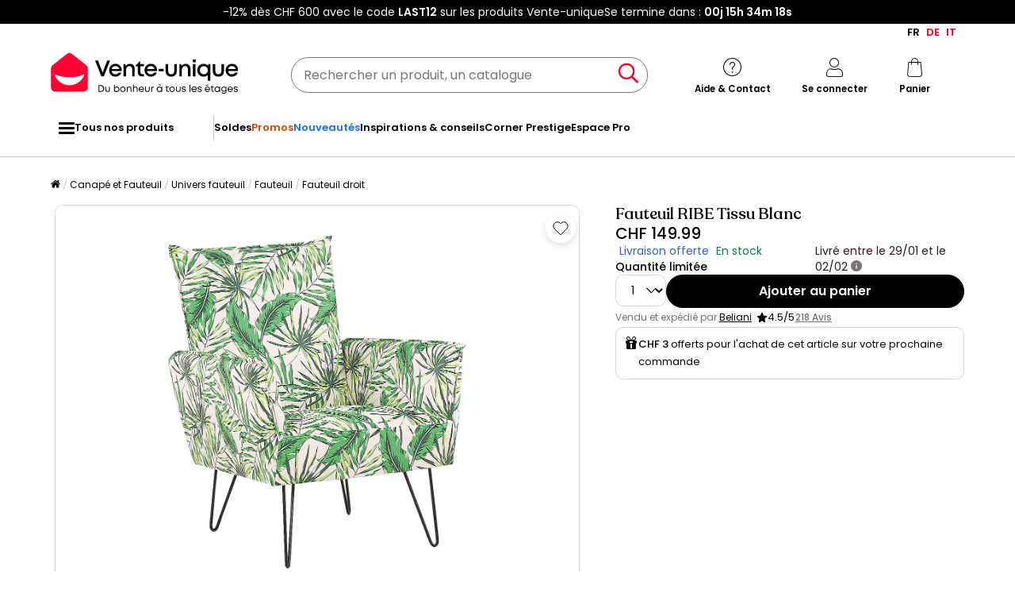

--- FILE ---
content_type: text/html; charset=utf-8
request_url: https://www.google.com/recaptcha/api2/anchor?ar=1&k=6LeKhU4pAAAAADKrUjV2u5pRv2dbHidBEDMej4b2&co=aHR0cHM6Ly9mci52ZW50ZS11bmlxdWUuY2g6NDQz&hl=en&v=PoyoqOPhxBO7pBk68S4YbpHZ&size=invisible&anchor-ms=20000&execute-ms=30000&cb=jczmq9x1l1cm
body_size: 48492
content:
<!DOCTYPE HTML><html dir="ltr" lang="en"><head><meta http-equiv="Content-Type" content="text/html; charset=UTF-8">
<meta http-equiv="X-UA-Compatible" content="IE=edge">
<title>reCAPTCHA</title>
<style type="text/css">
/* cyrillic-ext */
@font-face {
  font-family: 'Roboto';
  font-style: normal;
  font-weight: 400;
  font-stretch: 100%;
  src: url(//fonts.gstatic.com/s/roboto/v48/KFO7CnqEu92Fr1ME7kSn66aGLdTylUAMa3GUBHMdazTgWw.woff2) format('woff2');
  unicode-range: U+0460-052F, U+1C80-1C8A, U+20B4, U+2DE0-2DFF, U+A640-A69F, U+FE2E-FE2F;
}
/* cyrillic */
@font-face {
  font-family: 'Roboto';
  font-style: normal;
  font-weight: 400;
  font-stretch: 100%;
  src: url(//fonts.gstatic.com/s/roboto/v48/KFO7CnqEu92Fr1ME7kSn66aGLdTylUAMa3iUBHMdazTgWw.woff2) format('woff2');
  unicode-range: U+0301, U+0400-045F, U+0490-0491, U+04B0-04B1, U+2116;
}
/* greek-ext */
@font-face {
  font-family: 'Roboto';
  font-style: normal;
  font-weight: 400;
  font-stretch: 100%;
  src: url(//fonts.gstatic.com/s/roboto/v48/KFO7CnqEu92Fr1ME7kSn66aGLdTylUAMa3CUBHMdazTgWw.woff2) format('woff2');
  unicode-range: U+1F00-1FFF;
}
/* greek */
@font-face {
  font-family: 'Roboto';
  font-style: normal;
  font-weight: 400;
  font-stretch: 100%;
  src: url(//fonts.gstatic.com/s/roboto/v48/KFO7CnqEu92Fr1ME7kSn66aGLdTylUAMa3-UBHMdazTgWw.woff2) format('woff2');
  unicode-range: U+0370-0377, U+037A-037F, U+0384-038A, U+038C, U+038E-03A1, U+03A3-03FF;
}
/* math */
@font-face {
  font-family: 'Roboto';
  font-style: normal;
  font-weight: 400;
  font-stretch: 100%;
  src: url(//fonts.gstatic.com/s/roboto/v48/KFO7CnqEu92Fr1ME7kSn66aGLdTylUAMawCUBHMdazTgWw.woff2) format('woff2');
  unicode-range: U+0302-0303, U+0305, U+0307-0308, U+0310, U+0312, U+0315, U+031A, U+0326-0327, U+032C, U+032F-0330, U+0332-0333, U+0338, U+033A, U+0346, U+034D, U+0391-03A1, U+03A3-03A9, U+03B1-03C9, U+03D1, U+03D5-03D6, U+03F0-03F1, U+03F4-03F5, U+2016-2017, U+2034-2038, U+203C, U+2040, U+2043, U+2047, U+2050, U+2057, U+205F, U+2070-2071, U+2074-208E, U+2090-209C, U+20D0-20DC, U+20E1, U+20E5-20EF, U+2100-2112, U+2114-2115, U+2117-2121, U+2123-214F, U+2190, U+2192, U+2194-21AE, U+21B0-21E5, U+21F1-21F2, U+21F4-2211, U+2213-2214, U+2216-22FF, U+2308-230B, U+2310, U+2319, U+231C-2321, U+2336-237A, U+237C, U+2395, U+239B-23B7, U+23D0, U+23DC-23E1, U+2474-2475, U+25AF, U+25B3, U+25B7, U+25BD, U+25C1, U+25CA, U+25CC, U+25FB, U+266D-266F, U+27C0-27FF, U+2900-2AFF, U+2B0E-2B11, U+2B30-2B4C, U+2BFE, U+3030, U+FF5B, U+FF5D, U+1D400-1D7FF, U+1EE00-1EEFF;
}
/* symbols */
@font-face {
  font-family: 'Roboto';
  font-style: normal;
  font-weight: 400;
  font-stretch: 100%;
  src: url(//fonts.gstatic.com/s/roboto/v48/KFO7CnqEu92Fr1ME7kSn66aGLdTylUAMaxKUBHMdazTgWw.woff2) format('woff2');
  unicode-range: U+0001-000C, U+000E-001F, U+007F-009F, U+20DD-20E0, U+20E2-20E4, U+2150-218F, U+2190, U+2192, U+2194-2199, U+21AF, U+21E6-21F0, U+21F3, U+2218-2219, U+2299, U+22C4-22C6, U+2300-243F, U+2440-244A, U+2460-24FF, U+25A0-27BF, U+2800-28FF, U+2921-2922, U+2981, U+29BF, U+29EB, U+2B00-2BFF, U+4DC0-4DFF, U+FFF9-FFFB, U+10140-1018E, U+10190-1019C, U+101A0, U+101D0-101FD, U+102E0-102FB, U+10E60-10E7E, U+1D2C0-1D2D3, U+1D2E0-1D37F, U+1F000-1F0FF, U+1F100-1F1AD, U+1F1E6-1F1FF, U+1F30D-1F30F, U+1F315, U+1F31C, U+1F31E, U+1F320-1F32C, U+1F336, U+1F378, U+1F37D, U+1F382, U+1F393-1F39F, U+1F3A7-1F3A8, U+1F3AC-1F3AF, U+1F3C2, U+1F3C4-1F3C6, U+1F3CA-1F3CE, U+1F3D4-1F3E0, U+1F3ED, U+1F3F1-1F3F3, U+1F3F5-1F3F7, U+1F408, U+1F415, U+1F41F, U+1F426, U+1F43F, U+1F441-1F442, U+1F444, U+1F446-1F449, U+1F44C-1F44E, U+1F453, U+1F46A, U+1F47D, U+1F4A3, U+1F4B0, U+1F4B3, U+1F4B9, U+1F4BB, U+1F4BF, U+1F4C8-1F4CB, U+1F4D6, U+1F4DA, U+1F4DF, U+1F4E3-1F4E6, U+1F4EA-1F4ED, U+1F4F7, U+1F4F9-1F4FB, U+1F4FD-1F4FE, U+1F503, U+1F507-1F50B, U+1F50D, U+1F512-1F513, U+1F53E-1F54A, U+1F54F-1F5FA, U+1F610, U+1F650-1F67F, U+1F687, U+1F68D, U+1F691, U+1F694, U+1F698, U+1F6AD, U+1F6B2, U+1F6B9-1F6BA, U+1F6BC, U+1F6C6-1F6CF, U+1F6D3-1F6D7, U+1F6E0-1F6EA, U+1F6F0-1F6F3, U+1F6F7-1F6FC, U+1F700-1F7FF, U+1F800-1F80B, U+1F810-1F847, U+1F850-1F859, U+1F860-1F887, U+1F890-1F8AD, U+1F8B0-1F8BB, U+1F8C0-1F8C1, U+1F900-1F90B, U+1F93B, U+1F946, U+1F984, U+1F996, U+1F9E9, U+1FA00-1FA6F, U+1FA70-1FA7C, U+1FA80-1FA89, U+1FA8F-1FAC6, U+1FACE-1FADC, U+1FADF-1FAE9, U+1FAF0-1FAF8, U+1FB00-1FBFF;
}
/* vietnamese */
@font-face {
  font-family: 'Roboto';
  font-style: normal;
  font-weight: 400;
  font-stretch: 100%;
  src: url(//fonts.gstatic.com/s/roboto/v48/KFO7CnqEu92Fr1ME7kSn66aGLdTylUAMa3OUBHMdazTgWw.woff2) format('woff2');
  unicode-range: U+0102-0103, U+0110-0111, U+0128-0129, U+0168-0169, U+01A0-01A1, U+01AF-01B0, U+0300-0301, U+0303-0304, U+0308-0309, U+0323, U+0329, U+1EA0-1EF9, U+20AB;
}
/* latin-ext */
@font-face {
  font-family: 'Roboto';
  font-style: normal;
  font-weight: 400;
  font-stretch: 100%;
  src: url(//fonts.gstatic.com/s/roboto/v48/KFO7CnqEu92Fr1ME7kSn66aGLdTylUAMa3KUBHMdazTgWw.woff2) format('woff2');
  unicode-range: U+0100-02BA, U+02BD-02C5, U+02C7-02CC, U+02CE-02D7, U+02DD-02FF, U+0304, U+0308, U+0329, U+1D00-1DBF, U+1E00-1E9F, U+1EF2-1EFF, U+2020, U+20A0-20AB, U+20AD-20C0, U+2113, U+2C60-2C7F, U+A720-A7FF;
}
/* latin */
@font-face {
  font-family: 'Roboto';
  font-style: normal;
  font-weight: 400;
  font-stretch: 100%;
  src: url(//fonts.gstatic.com/s/roboto/v48/KFO7CnqEu92Fr1ME7kSn66aGLdTylUAMa3yUBHMdazQ.woff2) format('woff2');
  unicode-range: U+0000-00FF, U+0131, U+0152-0153, U+02BB-02BC, U+02C6, U+02DA, U+02DC, U+0304, U+0308, U+0329, U+2000-206F, U+20AC, U+2122, U+2191, U+2193, U+2212, U+2215, U+FEFF, U+FFFD;
}
/* cyrillic-ext */
@font-face {
  font-family: 'Roboto';
  font-style: normal;
  font-weight: 500;
  font-stretch: 100%;
  src: url(//fonts.gstatic.com/s/roboto/v48/KFO7CnqEu92Fr1ME7kSn66aGLdTylUAMa3GUBHMdazTgWw.woff2) format('woff2');
  unicode-range: U+0460-052F, U+1C80-1C8A, U+20B4, U+2DE0-2DFF, U+A640-A69F, U+FE2E-FE2F;
}
/* cyrillic */
@font-face {
  font-family: 'Roboto';
  font-style: normal;
  font-weight: 500;
  font-stretch: 100%;
  src: url(//fonts.gstatic.com/s/roboto/v48/KFO7CnqEu92Fr1ME7kSn66aGLdTylUAMa3iUBHMdazTgWw.woff2) format('woff2');
  unicode-range: U+0301, U+0400-045F, U+0490-0491, U+04B0-04B1, U+2116;
}
/* greek-ext */
@font-face {
  font-family: 'Roboto';
  font-style: normal;
  font-weight: 500;
  font-stretch: 100%;
  src: url(//fonts.gstatic.com/s/roboto/v48/KFO7CnqEu92Fr1ME7kSn66aGLdTylUAMa3CUBHMdazTgWw.woff2) format('woff2');
  unicode-range: U+1F00-1FFF;
}
/* greek */
@font-face {
  font-family: 'Roboto';
  font-style: normal;
  font-weight: 500;
  font-stretch: 100%;
  src: url(//fonts.gstatic.com/s/roboto/v48/KFO7CnqEu92Fr1ME7kSn66aGLdTylUAMa3-UBHMdazTgWw.woff2) format('woff2');
  unicode-range: U+0370-0377, U+037A-037F, U+0384-038A, U+038C, U+038E-03A1, U+03A3-03FF;
}
/* math */
@font-face {
  font-family: 'Roboto';
  font-style: normal;
  font-weight: 500;
  font-stretch: 100%;
  src: url(//fonts.gstatic.com/s/roboto/v48/KFO7CnqEu92Fr1ME7kSn66aGLdTylUAMawCUBHMdazTgWw.woff2) format('woff2');
  unicode-range: U+0302-0303, U+0305, U+0307-0308, U+0310, U+0312, U+0315, U+031A, U+0326-0327, U+032C, U+032F-0330, U+0332-0333, U+0338, U+033A, U+0346, U+034D, U+0391-03A1, U+03A3-03A9, U+03B1-03C9, U+03D1, U+03D5-03D6, U+03F0-03F1, U+03F4-03F5, U+2016-2017, U+2034-2038, U+203C, U+2040, U+2043, U+2047, U+2050, U+2057, U+205F, U+2070-2071, U+2074-208E, U+2090-209C, U+20D0-20DC, U+20E1, U+20E5-20EF, U+2100-2112, U+2114-2115, U+2117-2121, U+2123-214F, U+2190, U+2192, U+2194-21AE, U+21B0-21E5, U+21F1-21F2, U+21F4-2211, U+2213-2214, U+2216-22FF, U+2308-230B, U+2310, U+2319, U+231C-2321, U+2336-237A, U+237C, U+2395, U+239B-23B7, U+23D0, U+23DC-23E1, U+2474-2475, U+25AF, U+25B3, U+25B7, U+25BD, U+25C1, U+25CA, U+25CC, U+25FB, U+266D-266F, U+27C0-27FF, U+2900-2AFF, U+2B0E-2B11, U+2B30-2B4C, U+2BFE, U+3030, U+FF5B, U+FF5D, U+1D400-1D7FF, U+1EE00-1EEFF;
}
/* symbols */
@font-face {
  font-family: 'Roboto';
  font-style: normal;
  font-weight: 500;
  font-stretch: 100%;
  src: url(//fonts.gstatic.com/s/roboto/v48/KFO7CnqEu92Fr1ME7kSn66aGLdTylUAMaxKUBHMdazTgWw.woff2) format('woff2');
  unicode-range: U+0001-000C, U+000E-001F, U+007F-009F, U+20DD-20E0, U+20E2-20E4, U+2150-218F, U+2190, U+2192, U+2194-2199, U+21AF, U+21E6-21F0, U+21F3, U+2218-2219, U+2299, U+22C4-22C6, U+2300-243F, U+2440-244A, U+2460-24FF, U+25A0-27BF, U+2800-28FF, U+2921-2922, U+2981, U+29BF, U+29EB, U+2B00-2BFF, U+4DC0-4DFF, U+FFF9-FFFB, U+10140-1018E, U+10190-1019C, U+101A0, U+101D0-101FD, U+102E0-102FB, U+10E60-10E7E, U+1D2C0-1D2D3, U+1D2E0-1D37F, U+1F000-1F0FF, U+1F100-1F1AD, U+1F1E6-1F1FF, U+1F30D-1F30F, U+1F315, U+1F31C, U+1F31E, U+1F320-1F32C, U+1F336, U+1F378, U+1F37D, U+1F382, U+1F393-1F39F, U+1F3A7-1F3A8, U+1F3AC-1F3AF, U+1F3C2, U+1F3C4-1F3C6, U+1F3CA-1F3CE, U+1F3D4-1F3E0, U+1F3ED, U+1F3F1-1F3F3, U+1F3F5-1F3F7, U+1F408, U+1F415, U+1F41F, U+1F426, U+1F43F, U+1F441-1F442, U+1F444, U+1F446-1F449, U+1F44C-1F44E, U+1F453, U+1F46A, U+1F47D, U+1F4A3, U+1F4B0, U+1F4B3, U+1F4B9, U+1F4BB, U+1F4BF, U+1F4C8-1F4CB, U+1F4D6, U+1F4DA, U+1F4DF, U+1F4E3-1F4E6, U+1F4EA-1F4ED, U+1F4F7, U+1F4F9-1F4FB, U+1F4FD-1F4FE, U+1F503, U+1F507-1F50B, U+1F50D, U+1F512-1F513, U+1F53E-1F54A, U+1F54F-1F5FA, U+1F610, U+1F650-1F67F, U+1F687, U+1F68D, U+1F691, U+1F694, U+1F698, U+1F6AD, U+1F6B2, U+1F6B9-1F6BA, U+1F6BC, U+1F6C6-1F6CF, U+1F6D3-1F6D7, U+1F6E0-1F6EA, U+1F6F0-1F6F3, U+1F6F7-1F6FC, U+1F700-1F7FF, U+1F800-1F80B, U+1F810-1F847, U+1F850-1F859, U+1F860-1F887, U+1F890-1F8AD, U+1F8B0-1F8BB, U+1F8C0-1F8C1, U+1F900-1F90B, U+1F93B, U+1F946, U+1F984, U+1F996, U+1F9E9, U+1FA00-1FA6F, U+1FA70-1FA7C, U+1FA80-1FA89, U+1FA8F-1FAC6, U+1FACE-1FADC, U+1FADF-1FAE9, U+1FAF0-1FAF8, U+1FB00-1FBFF;
}
/* vietnamese */
@font-face {
  font-family: 'Roboto';
  font-style: normal;
  font-weight: 500;
  font-stretch: 100%;
  src: url(//fonts.gstatic.com/s/roboto/v48/KFO7CnqEu92Fr1ME7kSn66aGLdTylUAMa3OUBHMdazTgWw.woff2) format('woff2');
  unicode-range: U+0102-0103, U+0110-0111, U+0128-0129, U+0168-0169, U+01A0-01A1, U+01AF-01B0, U+0300-0301, U+0303-0304, U+0308-0309, U+0323, U+0329, U+1EA0-1EF9, U+20AB;
}
/* latin-ext */
@font-face {
  font-family: 'Roboto';
  font-style: normal;
  font-weight: 500;
  font-stretch: 100%;
  src: url(//fonts.gstatic.com/s/roboto/v48/KFO7CnqEu92Fr1ME7kSn66aGLdTylUAMa3KUBHMdazTgWw.woff2) format('woff2');
  unicode-range: U+0100-02BA, U+02BD-02C5, U+02C7-02CC, U+02CE-02D7, U+02DD-02FF, U+0304, U+0308, U+0329, U+1D00-1DBF, U+1E00-1E9F, U+1EF2-1EFF, U+2020, U+20A0-20AB, U+20AD-20C0, U+2113, U+2C60-2C7F, U+A720-A7FF;
}
/* latin */
@font-face {
  font-family: 'Roboto';
  font-style: normal;
  font-weight: 500;
  font-stretch: 100%;
  src: url(//fonts.gstatic.com/s/roboto/v48/KFO7CnqEu92Fr1ME7kSn66aGLdTylUAMa3yUBHMdazQ.woff2) format('woff2');
  unicode-range: U+0000-00FF, U+0131, U+0152-0153, U+02BB-02BC, U+02C6, U+02DA, U+02DC, U+0304, U+0308, U+0329, U+2000-206F, U+20AC, U+2122, U+2191, U+2193, U+2212, U+2215, U+FEFF, U+FFFD;
}
/* cyrillic-ext */
@font-face {
  font-family: 'Roboto';
  font-style: normal;
  font-weight: 900;
  font-stretch: 100%;
  src: url(//fonts.gstatic.com/s/roboto/v48/KFO7CnqEu92Fr1ME7kSn66aGLdTylUAMa3GUBHMdazTgWw.woff2) format('woff2');
  unicode-range: U+0460-052F, U+1C80-1C8A, U+20B4, U+2DE0-2DFF, U+A640-A69F, U+FE2E-FE2F;
}
/* cyrillic */
@font-face {
  font-family: 'Roboto';
  font-style: normal;
  font-weight: 900;
  font-stretch: 100%;
  src: url(//fonts.gstatic.com/s/roboto/v48/KFO7CnqEu92Fr1ME7kSn66aGLdTylUAMa3iUBHMdazTgWw.woff2) format('woff2');
  unicode-range: U+0301, U+0400-045F, U+0490-0491, U+04B0-04B1, U+2116;
}
/* greek-ext */
@font-face {
  font-family: 'Roboto';
  font-style: normal;
  font-weight: 900;
  font-stretch: 100%;
  src: url(//fonts.gstatic.com/s/roboto/v48/KFO7CnqEu92Fr1ME7kSn66aGLdTylUAMa3CUBHMdazTgWw.woff2) format('woff2');
  unicode-range: U+1F00-1FFF;
}
/* greek */
@font-face {
  font-family: 'Roboto';
  font-style: normal;
  font-weight: 900;
  font-stretch: 100%;
  src: url(//fonts.gstatic.com/s/roboto/v48/KFO7CnqEu92Fr1ME7kSn66aGLdTylUAMa3-UBHMdazTgWw.woff2) format('woff2');
  unicode-range: U+0370-0377, U+037A-037F, U+0384-038A, U+038C, U+038E-03A1, U+03A3-03FF;
}
/* math */
@font-face {
  font-family: 'Roboto';
  font-style: normal;
  font-weight: 900;
  font-stretch: 100%;
  src: url(//fonts.gstatic.com/s/roboto/v48/KFO7CnqEu92Fr1ME7kSn66aGLdTylUAMawCUBHMdazTgWw.woff2) format('woff2');
  unicode-range: U+0302-0303, U+0305, U+0307-0308, U+0310, U+0312, U+0315, U+031A, U+0326-0327, U+032C, U+032F-0330, U+0332-0333, U+0338, U+033A, U+0346, U+034D, U+0391-03A1, U+03A3-03A9, U+03B1-03C9, U+03D1, U+03D5-03D6, U+03F0-03F1, U+03F4-03F5, U+2016-2017, U+2034-2038, U+203C, U+2040, U+2043, U+2047, U+2050, U+2057, U+205F, U+2070-2071, U+2074-208E, U+2090-209C, U+20D0-20DC, U+20E1, U+20E5-20EF, U+2100-2112, U+2114-2115, U+2117-2121, U+2123-214F, U+2190, U+2192, U+2194-21AE, U+21B0-21E5, U+21F1-21F2, U+21F4-2211, U+2213-2214, U+2216-22FF, U+2308-230B, U+2310, U+2319, U+231C-2321, U+2336-237A, U+237C, U+2395, U+239B-23B7, U+23D0, U+23DC-23E1, U+2474-2475, U+25AF, U+25B3, U+25B7, U+25BD, U+25C1, U+25CA, U+25CC, U+25FB, U+266D-266F, U+27C0-27FF, U+2900-2AFF, U+2B0E-2B11, U+2B30-2B4C, U+2BFE, U+3030, U+FF5B, U+FF5D, U+1D400-1D7FF, U+1EE00-1EEFF;
}
/* symbols */
@font-face {
  font-family: 'Roboto';
  font-style: normal;
  font-weight: 900;
  font-stretch: 100%;
  src: url(//fonts.gstatic.com/s/roboto/v48/KFO7CnqEu92Fr1ME7kSn66aGLdTylUAMaxKUBHMdazTgWw.woff2) format('woff2');
  unicode-range: U+0001-000C, U+000E-001F, U+007F-009F, U+20DD-20E0, U+20E2-20E4, U+2150-218F, U+2190, U+2192, U+2194-2199, U+21AF, U+21E6-21F0, U+21F3, U+2218-2219, U+2299, U+22C4-22C6, U+2300-243F, U+2440-244A, U+2460-24FF, U+25A0-27BF, U+2800-28FF, U+2921-2922, U+2981, U+29BF, U+29EB, U+2B00-2BFF, U+4DC0-4DFF, U+FFF9-FFFB, U+10140-1018E, U+10190-1019C, U+101A0, U+101D0-101FD, U+102E0-102FB, U+10E60-10E7E, U+1D2C0-1D2D3, U+1D2E0-1D37F, U+1F000-1F0FF, U+1F100-1F1AD, U+1F1E6-1F1FF, U+1F30D-1F30F, U+1F315, U+1F31C, U+1F31E, U+1F320-1F32C, U+1F336, U+1F378, U+1F37D, U+1F382, U+1F393-1F39F, U+1F3A7-1F3A8, U+1F3AC-1F3AF, U+1F3C2, U+1F3C4-1F3C6, U+1F3CA-1F3CE, U+1F3D4-1F3E0, U+1F3ED, U+1F3F1-1F3F3, U+1F3F5-1F3F7, U+1F408, U+1F415, U+1F41F, U+1F426, U+1F43F, U+1F441-1F442, U+1F444, U+1F446-1F449, U+1F44C-1F44E, U+1F453, U+1F46A, U+1F47D, U+1F4A3, U+1F4B0, U+1F4B3, U+1F4B9, U+1F4BB, U+1F4BF, U+1F4C8-1F4CB, U+1F4D6, U+1F4DA, U+1F4DF, U+1F4E3-1F4E6, U+1F4EA-1F4ED, U+1F4F7, U+1F4F9-1F4FB, U+1F4FD-1F4FE, U+1F503, U+1F507-1F50B, U+1F50D, U+1F512-1F513, U+1F53E-1F54A, U+1F54F-1F5FA, U+1F610, U+1F650-1F67F, U+1F687, U+1F68D, U+1F691, U+1F694, U+1F698, U+1F6AD, U+1F6B2, U+1F6B9-1F6BA, U+1F6BC, U+1F6C6-1F6CF, U+1F6D3-1F6D7, U+1F6E0-1F6EA, U+1F6F0-1F6F3, U+1F6F7-1F6FC, U+1F700-1F7FF, U+1F800-1F80B, U+1F810-1F847, U+1F850-1F859, U+1F860-1F887, U+1F890-1F8AD, U+1F8B0-1F8BB, U+1F8C0-1F8C1, U+1F900-1F90B, U+1F93B, U+1F946, U+1F984, U+1F996, U+1F9E9, U+1FA00-1FA6F, U+1FA70-1FA7C, U+1FA80-1FA89, U+1FA8F-1FAC6, U+1FACE-1FADC, U+1FADF-1FAE9, U+1FAF0-1FAF8, U+1FB00-1FBFF;
}
/* vietnamese */
@font-face {
  font-family: 'Roboto';
  font-style: normal;
  font-weight: 900;
  font-stretch: 100%;
  src: url(//fonts.gstatic.com/s/roboto/v48/KFO7CnqEu92Fr1ME7kSn66aGLdTylUAMa3OUBHMdazTgWw.woff2) format('woff2');
  unicode-range: U+0102-0103, U+0110-0111, U+0128-0129, U+0168-0169, U+01A0-01A1, U+01AF-01B0, U+0300-0301, U+0303-0304, U+0308-0309, U+0323, U+0329, U+1EA0-1EF9, U+20AB;
}
/* latin-ext */
@font-face {
  font-family: 'Roboto';
  font-style: normal;
  font-weight: 900;
  font-stretch: 100%;
  src: url(//fonts.gstatic.com/s/roboto/v48/KFO7CnqEu92Fr1ME7kSn66aGLdTylUAMa3KUBHMdazTgWw.woff2) format('woff2');
  unicode-range: U+0100-02BA, U+02BD-02C5, U+02C7-02CC, U+02CE-02D7, U+02DD-02FF, U+0304, U+0308, U+0329, U+1D00-1DBF, U+1E00-1E9F, U+1EF2-1EFF, U+2020, U+20A0-20AB, U+20AD-20C0, U+2113, U+2C60-2C7F, U+A720-A7FF;
}
/* latin */
@font-face {
  font-family: 'Roboto';
  font-style: normal;
  font-weight: 900;
  font-stretch: 100%;
  src: url(//fonts.gstatic.com/s/roboto/v48/KFO7CnqEu92Fr1ME7kSn66aGLdTylUAMa3yUBHMdazQ.woff2) format('woff2');
  unicode-range: U+0000-00FF, U+0131, U+0152-0153, U+02BB-02BC, U+02C6, U+02DA, U+02DC, U+0304, U+0308, U+0329, U+2000-206F, U+20AC, U+2122, U+2191, U+2193, U+2212, U+2215, U+FEFF, U+FFFD;
}

</style>
<link rel="stylesheet" type="text/css" href="https://www.gstatic.com/recaptcha/releases/PoyoqOPhxBO7pBk68S4YbpHZ/styles__ltr.css">
<script nonce="rlyYhAzXt_4MUpEvbj5f5g" type="text/javascript">window['__recaptcha_api'] = 'https://www.google.com/recaptcha/api2/';</script>
<script type="text/javascript" src="https://www.gstatic.com/recaptcha/releases/PoyoqOPhxBO7pBk68S4YbpHZ/recaptcha__en.js" nonce="rlyYhAzXt_4MUpEvbj5f5g">
      
    </script></head>
<body><div id="rc-anchor-alert" class="rc-anchor-alert"></div>
<input type="hidden" id="recaptcha-token" value="[base64]">
<script type="text/javascript" nonce="rlyYhAzXt_4MUpEvbj5f5g">
      recaptcha.anchor.Main.init("[\x22ainput\x22,[\x22bgdata\x22,\x22\x22,\[base64]/[base64]/[base64]/[base64]/[base64]/[base64]/KGcoTywyNTMsTy5PKSxVRyhPLEMpKTpnKE8sMjUzLEMpLE8pKSxsKSksTykpfSxieT1mdW5jdGlvbihDLE8sdSxsKXtmb3IobD0odT1SKEMpLDApO08+MDtPLS0pbD1sPDw4fFooQyk7ZyhDLHUsbCl9LFVHPWZ1bmN0aW9uKEMsTyl7Qy5pLmxlbmd0aD4xMDQ/[base64]/[base64]/[base64]/[base64]/[base64]/[base64]/[base64]\\u003d\x22,\[base64]\\u003d\x22,\x22woo/[base64]/CvcOjw6TCuDDDhsOHJMOyEsKGw40ccWkBw7lhwossVRzDi3fCk1/DnQvCriDCn8KPNMOIw58Swo7DnkzDscKiwr14wrXDvsOcKWxWAMOMIcKewpcJwq4Pw5YaN1XDgyLDvMOSUCLCi8OgbXdYw6VjY8Kdw7Anw511ZEQsw4bDhx7DjBfDo8OVLcOlHWjDoB18VMKxw4jDiMOjwo7CrCtmGCrDuWDCqcOmw4/DgC7CrSPCgMK7VibDoFHDg0DDmQ/Dnl7DrMKgwpoGZsKHb23Cvkh3HDPCvMKow5EKwroHfcO4wrx4woLCs8Ojw6YxwrjDtcKow7DCuF7DtwsiwoDDmDPCvQk2VVRnWm4LwqNyXcO0wpldw7xnwq7DrxfDp0lwHCdew6vCksObERU4worDiMKXw5zCq8OJMSzCu8K5YlPCrgnDjEbDusObw5/CriNXwqAjXDZ8B8KXGVHDk1QcT3TDjMK1wqfDjsKyWCjDjMOXw6kBOcKVw7fDgcO6w6nCmcKnasOywp1Uw7Mdwp/ClMK2wrDDq8KHwrPDmcKCwpXCgUtHDwLCgcOoRsKzKnFpwpJywrDCoMKJw4jDqQjCgsKTwqTDmRtCDHcRJnXCr1PDjsO/w6l8woQ6DcKNwoXCu8OOw5ssw511w54UwohQwrxoOMOuGMKrLsOQTcKSw6MPDMOGacOFwr3DgQjCqMOJA1XClcOww5dEwq9+UUFoTSfDjk9Two3CncOMZVMJwonCgCPDkhgNfMKEd197RzsAO8KKQVdqA8OxMMOTUULDn8OdWm/DiMK/wqtDZUXCtcKywqjDkWzDqX3DtExQw6fCrMKaFsOaV8KAVV3DpMOqSsOXwq3Cui7CuT9nwqzCrsKcw6LCtDTDrC/Do8OzKsK0GkpsGcK5w6/DtMK2wqAdwp3DicOtfsOqw55Ow5s0WRvDhcKTw4YxaSVGwqdcPEfChnDChS/Cojtsw6EdSsKnwojDhxcMwrJyH2PDhxzCtcKZAEEgw7YmccKvwr4qQcKFw6A6IX/Ch1XDmhx1wp/[base64]/[base64]/wq0Fw4bCtHvCpcO9bcKTEsOuADLDnsKuw755XXfDgVp7w4tsw6LDhHQ5w4Z9WEduQljCgyYRWMKULsKSwrVyCcOrwqLCmMOawr10YBTClcOPw6TCiMK7SMK9Cg5kOzMtwrcbw5sXw7lwwpzDhQPChMK7w7c3w7xYWMOIcS3DrCgWwprDncOgwrXCrT/CnH08aMK0csKsLMOgdcKxEVbCnCsaOhMeWWbClDtUwonCjMOAR8K7w6gsWcOZNMKJCMKcTHh1QGpdCnLDtXAhwq9Hw6bDgF18YsKuw5fCpcKVGsKxw7ERBE0rAcOiwpDCgyLDujTCjMO7Z1F/wq8QwpY1TsKzdSnDksORw77CvQ7CiUNcw6fDsUfDrQbCoh9Vwo/DgsK7wrwGw7BWb8KmCEzCjcKsJsKywrvDiR82wpHDgMK0Kw8wccODGEo+YMONQWvDscKuw7fDmU11HxUrw6/ChsOqw6pgwp/DkXzClwRZw7TCmA9Gwp4YbBAPVmnCpsKdw7PCi8Kaw5I/OC/CgRh8wrxHNcKmQcKRwrnClicrfBbChEjDjFsvw74Lw5vDvg1oUk57DcKmw79uw6hIwoA4w7TDmT7CizbCqsK/wonDjTo4RsKdwrXDkT8eQMOOw6jDlcK6w5fDgXTCvWB6WMOJGsKBA8Knw6HDkcKcPw9ewqrCrMOKXF4BHMKzDDHCq04YwqR3e2lEXcODUW/DtG3Cn8OMCMOzYiTCoXQVQ8KPV8K1w5TCnXhlU8OdwrTCk8KIw4HCiCVlw7RWIcO2w7s9OEvDlj9qA01rw44owoozWsO4HxFjR8K4WUvDiXsbasO0w6wCw4DCncO7d8KUw6TDlsKUwqEbMBHChsKwwoXCiFjDrVgowoMyw6lEw4fDol/[base64]/CjSQ2w6HDncOYK8K9XMOSQixdw5kvw6hjwpheACIFZhHCoiTCisOZAy0Gw6HCrsOvwrXCggNVw4ovw5PDpAvDthJVwq/[base64]/ClwbDmsO5NnnCrEMWwqXCuMKCwrMJYMOMfVjCscKabXXCunVWBMO7NsONw5HDksKFY8OdAMOHIydEwrDCjsK8wqXDm8K4AB3DpsO4w7JyCsKUw7/DscKvw5tPSBTCj8KVUiM/UFTDn8OAw5DCk8K5fE0KWMODHcOHwrdRwo1bUEbDr8OhwpEVwpfDkU3Dt3zDi8KjZ8KcQkAfLsOcwrh7worDgh7DkcOtcsO/[base64]/CrcOgw6VkYkfCsTPCmXQjwrwgZcOSYcOQwpRMamYdZ8Onwr9/AsKxQxDDmgHDjgE5AxMbZ8O+wolxfcK/wpFIwrRNw5HDtlYmwqZXBS7DscK+LcOJDhPCojRlBhXDrSnDl8OKacO7CRsxTWvDm8Olw5PDrznCgmI/wr/CpHvCr8KKwqzDm8KJDcOAw6TCsMK4UCIQIMKVw7LDpUZUw5/[base64]/CinTCjnvDnmrDqlJ5wqgEE8KCw5LDhMK5wpl5flXCm3dacXrDrMO4OcK+YjsEw79aWcK0bcOVw4nDjcO3WFTDlcKuwonDsnVMwpjCucOMPMONSMOePB/CqcOpdcO5LAwPw6NNwr7CicOEfsOYOMOgwqnCmQnCvUo8w4DDlDXDnwNGw47ChFANw7h2c20Hw6Aaw6lWHm3DsDvCncKPw4jClGvDrcKkH8KvLmxwDsKtH8OEwrTDiUfCi8O1IMO4GwTCscKDwqfDv8KxCTPCjMOde8KSwp9/wqnDqsOFwojCocOFVAnCgl7CsMKZw50bwqDCmsK1JXYlCn1UwpXCskhcAyzCnEdDwpHDrcKiw5M5BcOfw69GwpVlwrYyZwPChMKhwpFeV8KDw5A1UsOYw6F5w5DCun99K8K3w7rCqsOXwoMBw67DrhnDiSUfCAkaQUrDocKuw4FDUmE9w5/DuMKjw4bDuk7CrMO6Yk0+wpPDnXtxLMKzwrTDiMODf8KlH8OPwpfDqA9pE2/[base64]/ClHrDjGzDq8KUVHHCrWgSGcKxw5t8w4fCn0vDmcOUAX7Dk23DjMOefsO5FsKrwo3Ck1oKw4MawpcQEsKqwosIwpXDv07DrsKNPVTCjDwuZMOwElvDgQs1QkNdGsKewrLCo8OHw6BzN3/CssKxUTNsw5sED3TDhmzCl8K/b8KiXsOJZsK9w5PCjQHDp3PChsKNw6Vcw4hREsKGwo3Cii/[base64]/Dr1/DmkQAwpPDkDxBwofDl2YcQcOVREg+DcOoecOVQH/[base64]/Du8OXwpFII8OBEcOiwpsLC2nCiMKaYXPDqDRmwpxtw55ULSfCihwiw4YKZj7DqhTCvcKHw7YRw7YiWsK3MMKJDMOddsKEwpHDs8OHw5bDoj87w5UzMGxnURI9B8KKH8KdBMK/Y8O+RioAwqYewr3CtsKnJ8OmWsOrwpdEEsOmw68gw5nCtsKcwrAQw4U8wqrDjzUJRzHDo8OVeMKQwpHDpMKKd8KWRsOUI2TDnsKxwrHCpBFgw4rDi8KANMKAw7lvHsOow7/CoTlyEXQ/wokNbU7DlU9iw5bCgsKIw44hw4HDvMOQwpXDssK+Im/ChEXCsy3DoMKuw5psacKiWMKJwrNjBU/Cj0PCoSc+wptVAzDDhcKlw5vDrj0AGT9lwoBLwphUwqxIFTPDtBfDg3Vpw7Z0w4Yhw5Baw5nDiXLDusKOwo7Dp8K3VBY6wpXDuibDt8OLwp/DrDjCvWUMWSJgw5DDsg3DmxVPdMOTfcOyw6AJNMOLwpbCncKyIsOkE1R4BA8CS8OYXsKZwrUnDEPCsMOswp4tCSQHw441VwXCj3DDpEg4w4rDqMOEEi3Cuz8hQsKzLsOfw4TDtxg3w5x5w4DCjhVFP8O/wonDnsOWwpLDoMKIwoB/IMKpwo4awq/DkRF4XGYRCsKTw4rDocOiwp7Cu8OLaiwlZVcYO8KNwrUWw6B+wqzCo8Omw5TCoRJUw4B4w4XDusOMwpTDk8KHAi1iwrg6RUcbw67DqkE7woZWwobDr8KCwr9PO3Q3bsOrw7R6woMdZDJSWMOZw7EIZwk+fkjCrm/DjFk4w7PCg2DDi8O2O2tAccOpwq7Dix/DpiEeFUfDh8K3wo0Gw6JHO8Kkw7nCiMKGwq7CucOJwovCv8KFDsOVworClwnCpsKIwqcBIsO1AE94w7/DicO3w4jDmV/[base64]/CgcOzdcORw47CnMOBwrbCgWdsD8OxXHTCsStnw5PDnMKTWEYuZsKpwrsFw64MFyvCn8OuWsKZFx3CknzCr8ODw7p0N297fVJzw7oEwqZ2woTCncKFw5zDiRDCvxxKe8KDw4UBJxbCocONwrFNMw50wr4UQcKVVRTCky5pw4fDkCPCo3IcYndQADDDjSEVwr/DjsK1CR92GcKOwoRDGcKgw67DrhNmLm1BSMKWTMO1wp/[base64]/csOLwqPDksKeRxk4wrJOJ8OwwqB/w5tBwrTDtD7CkXfCp8KXw6DCi8KJwpTCpnzClcKSw4fDoMOCQcOBdHEpD0p2FFjCkFonwrjCl3/CqMOsXw8VVsKKUQjDoArCl3zDs8OtNsKaVD3DrcKxVh3CgcOYFMOna1vCinnDngXCvxdeL8KgwqMgwrvCk8Krw7rDn1PCsxB7GgVSMWUHesKFJDNkw6XDncKTKwEVF8O4MRBFwqvDsMOJwrhrw4/DglnDtyXCqMKPN0vDsX85PGkKJ3h1w7EQw4rCiFbDv8Ozwq3ChFoKw6TCjmMJwrTCvDAnBizCsWTCu8KBw7opwoTCnsOZw6TDvMK7w6B9TwY8DMKuC3ILw7nCvMKXaMOrIMOIR8K9wqnCtXcqI8OYLsOFw695wpnDmxrDpVHDocO/w4LDmXVkKsKTTmVxPl7CrMOQwqMUw73DkMKrZHnCiggBE8OOw7l4w44qwqZCwqfDr8KdK3vDv8K+wqjCkknCj8KBYcOKwrdyw5bDrW3CusKzCsKVfHlsPMK9wovDkGlkYcKoOMOTw6NKGsOHPAtiKcO4esKGw5bDujEaEHgAw6/CmcKQbl/CjsKFw7zDskfCunvDgQHDrDIuwp7CusKUw4LDtBgVCDBawpNzOcK+wpJRwpbDtTvCkwbDs1IacSjCocO1wpXDvcOEfBXDtyDCslDDoXLCs8KxT8KiDsOrwodNBcKJw41wbsKQwrcwd8OKw7pvY0RWc2DCvsOJEx/[base64]/[base64]/w6nDusOcw7IKw7bCn8KpfMOeRmbDi1PCnMOyw5nCu0kmwqLDs8OfwqrDgzcmwq1Lw7c2esKHPsK0w5jCr0Jjw68Zwp3DgxItwoHDs8KKaC/Du8O1e8OuAgUEAwjCiAVBw6HDtMOEasKKwq3CkMODVTIKw4cewo4eVcKmCsKIAWkhOcOaDX8sw4xQPMO4w7/[base64]/[base64]/EMOre2TCnH9IwqEEw6HDi3pFwr1eP8OBX13CoxXCkVVOYmJWwr1zwrTDiUpcwqpuw79AdRLCqMOeMsOLwpfCtmQuYA1CCQbDh8KLwqjDocKiw4ZsZsOHQ2dYwpTDrCNgw4HDjsKZETDDlsKfwqA9JnLChRgIw7YNwr/CunRtEcO/PB9jw6gYV8K2wr88w55zR8OeLMOuw6ZWUAHDrFXDqsKTIcKpS8K9CMKKwojCrMK4wpBjw4bDmWBUw7jDhDjDqjVdwrVMKcKdM3zCs8OswpTDhcOJScK7UsKeO0sdw5JGwoFUPcO1w6PCknPDrjxJNsKLIcK/w7TDq8KFwqzCncOIwpbCmMK6csO6HAEgKcK8cjfDssOOwrMsPShCFHvCmcKUw6HDs25Lw65IwrUKaCnDksO1w6jCusK5wpltDsKBwpDDrn3DksKtORxXw4TDi2McF8Ofw4M/w50QfMKrZAVKbBpdw5s+wpzCiFpWw5bCh8KOU2rCncKOwobDm8OUwpvDosKuwqVxw4R9w6HDti9vwpXDmHolw5DDr8K5wpI6w4/CoDQDwo7CrmzDgcKbw5M7wpMIBMOXXCA9w4HDuzPDvUXDtWTColjCh8KCBmF0wpEcw6vDnhPDjcOow7UMw4tDBcOgwo7CjMKDwqjCohk5wqrDrcO/PCYDw4fCnmJRdmRxw4DCnW45FmTCuRnCmEnCpcOBw7TDu3nCviDDlsOeAQpIwqfDpsOMwo3DtsORV8KHwpEUFwLDoz1pwo7Do01zTsKZV8KqCxDCuMO/BsOcUsKOwptNw5XCv0TCmsK3VcKaXcOpw7giC8Onw6Btw4LDgMOGL2IoasKCw6FiXsO8aWLDusOOwo9QbcOfw5jCigLDrC0iwqQ2woN5aMKKUMOXPy3DtUZgUcKAwr/DkcK4w63DgcOZw4DDkW/Dt27DnsK2wq7Cr8Kkw7DCgDDCgcKaCcOfNnrDi8OWwqLDvMObw5HCksOWwqsPUMKSwq9xaAgwwooKwqMfV8KVwoXDrFjDksKWw4jCnMOYGQJDwpEcw6LCq8Ktwo0gH8K5HUbDjcOIwr3CssKewp/CiCHDhA3Cu8OBwpHDk8OOwpknwoZBPcKMwooywpUWZ8OKwroaeMKQwphBUMKUw7ZTwrlTwpbDjQvDtRrCn2zCtsOkasKdw4tXw6/CrcO7FcKeNQcOF8KZYAozXcOHIcOUYsOwL8OQwrfDsXDDhMKmw5LCnSDDhAtfUh/ChyUIw5lBw7QfwqHDlADDtznCr8KODcOEwrpXwrzDmsOiw4LCpUp+a8KtEcKCw6nDvMORABxOCVzCjX0CwovCp35ew7zDumjCumYMw4Q1CB/CpsOKwqNzw6TDiA06PsK/EMOUO8KSL15+M8KzLcOdw4ZHBTXDn2XDiMKORV8aGy9kw51AP8OPwqVQw6rCgjRfw6zDt3DDksOWw4zCvAXDmiDCkDxRwprCsDloHsKMA0PCiTvCrsKyw5kkNS5cw5QKOsOObcKVWWUJaUPCnnrCp8K5BcOhC8OYVGzCgsKHbcOGMkPClQ/CrcKsAsO6woHDhCUhcx0xwrzDkcKJw4nDqsOAw7nCuMKgawNXwr/[base64]/DvcOmS0NoBzFYCEEEwqXDjHcfTsOKwoQrwr9NAsKQKMKTMsKkw77DkMKAdMOswrPCoMOzw6YYwpRgw5oIUsO0UANOwpDDtsOkwpTCgsOYw5zDt1zCs1HDocKWwrdOwpXDjMK/bMK3w5tcS8OdwqfCmRUHXcKSw789wqgHwoXDhMO8woRwUcKJaMKUwrnDiw3CqGHDtkBeRng5AXPDh8K3RcO/WGJSJxPDkwt3UygfwqdkdhPCuXcLfxrDsXFmwp5zw5hfOMOJUsOpwo3DoMOVccK+w7A7MAM1XMK7w6XDm8OXwqB/w6kgw7fDrsKnXsO3wpoaa8KDwqMYw7vClcOdw4tZM8KaJcKiVMOow4d9w5xDw7lgw4DDmQYuw6/[base64]/Cp8O5wolYw4/ClsKjD1JyQF9yFsKTwqjDi3ViwqcERnrCscOBIMOQTcO/[base64]/Cjj91E1XDssKKQkbCqsK+wq4iw7bCpQ3DlXXCt0rCiXXDi8OFVcKSVsOQKcOML8KdMSYcw60JwodwZsOjK8OdW38Lwo/[base64]/CgT3Dtk0NwqnChXZ4ccOSwo/CksK9wrRXw7dRw5/DocK5wrLCtsO3EcK2wozDmMO6w69YYy7CgcOzw6jCvsOdJG3DucO2wrPDpcKjLiXDmBo6wolRP8KiwrzDhB9Ew6UlR8OiaCU/Q3d/woXDkVgxJ8KVc8KRBF8hdU5RK8OLw67CvcOiacKEInFgEUHDvyoOeW7CnsKRwqnDuk7DlFTDnMOswpbCk3zDizDCqMOoP8KUJsOdwqPCtcOhYsKjSsO/wobChD3DhUjDm3Myw4vCicOiC1dow7PDt0NAw5sZwrIzwqhzEGk6wqkMwp5QaCIMWUTDhnbDr8KQdjR3wrVYSQnChFgAdsKdQ8O2w5jCrgDClMKSworDnMKgXsK4GSPCshg8wq7DrHnCpMODw783wpjDm8K/FyzDijk0wqfDlCZZXhLDlcOlwoAiw4jDmh0fKcKZw6E0wqrDl8K6wrjDqnEVw7nDt8KdwqZvwoR5KsOcw53CkcO4FMO/[base64]/CmR9yQHHDgMK5w63DhR/CpVcLI8OSwo0+FcO2wqIAw6TCrsO1GA9twqDCjmfCq0vDjHbCs1wwU8OxD8OPwo4Jw4fDmDBbwqrCscOQw5PCsDbChSlOO0rCocOZw7ZCE0JSEcKlw4fDoTfDrB1bXSnDj8Kbw5LCpsO6bsOrw6PCugcsw5RGV3EPBGHDgsOKVsKYwqR4w4zCkS/DuVrDtAJ4XMKbS1l8bVJRDsKZNcOQw7vCjBzCnsKvw6BAwqTDnAfClMOze8OBR8OgA3dkWmADw6IRRnzDrsKfeXMsw6bDhlB4WMOUUUHCkRLDgDkXf8KwNAbDs8KVwoDDg1ZMwpbDjRFaBcOjEmsbB1TCmMKswptiIBfDksOTw6rCkMKYw5ULwofDj8KPw5XCl1/CscKcw7zDqRfCgsK5w4HDi8OaWGnCssKtC8Ouw54zSsKSKsOFNMKgDkEtwp0aU8OXMkDDhWXDkV/DkcOxXRLCnn3ChsOnwo/Dox7CgcK2woQyASp5wpl3w50owrjCmsKGXMKIKMKGfgDCmcKtZMO0Zj91w5bDkcKTwqTCucKZw7vCgcKJw6VtwqfCicKTS8KoHsK0w5NqwocBwogqLGbDucOGS8K2w41Sw4FKwoYbCSpHwpRmwrBjF8O/L3d5w6vDksOfw7PDh8K7QR7DijbDtwfDsw3CvMKXFsOxKhPDv8KdAcOFw55FECzDpXPDvCHChycxwpfDoxwxwrTDtMKAwo59wqRMc3/CscK2wogRF3wdasK5wrXDlcKzB8OKG8KqwpUSLsOgw5bDt8KoUj93w43DsR5NazN8w47Ct8OwP8ObXCzCk31GwoESOUvCrsOKw5FHJBNNEcOIwpcTf8KpJ8KHwp5Yw798YCXCrmVYwo7ChcKsMTApw7hkwooKQcOiw5jCnHHClMOlR8OVw5nCsSdFczvDlcKyw6nCgn/DkXoww5BLITHCg8OBwo00TsOwLcKKIVpDw67DqVcdw658LG3DncOuK0Rqwo11w6jCt8KAw4g5w7TCjsO8SsKFw54QMg16CWZNKsKHFcORwqgmwpQKw4dGScOLQhUxEj88wobDh2nDi8OwVhAGS2www5PCvEsbZkQTJ0/[base64]/DS/[base64]/[base64]/[base64]/w6c1wpHDlmNTwp/Ct1lLw5TDnipUUcOow7vDlcKww6nCpCNTHEHCicObSzNWf8KyeSTCjnPCocOhdWHCqi4YFHvDtyHCksOAwr/DgMOFPWbCjQUIwo7Du3lGwq3CucK8wqdkwqPDnBJXRhLCsMO4w68rPcO4wqnDjHDDh8ODUDjCt08rwoHDtMKiw7RjwpJHKcKfITxZcsKsw7g/QsOvF8O2wqTCmcK0w7rDkgAVIcKlNsOnewLCoXxWwpgJwoY1R8Owwr/DniXCqHhtQMKtVMO9wqkVDEoQDDwabsKawp3DkRrDlMKzwpjCuy8CLAgwRTMnw7sWw4rDunZ3wpHDpBbCpmnDnsOHA8KlH8KMwqFnbCLDhcKfMlbDh8KDw4fDkhPDjGIWwq/CgToJwp/CvSzDmsOSw7xdwpHDkMOFw6RvwrU1wo9mw4I2L8KKKsOZB0/DucOnNFYVZsO5w4kpw6XDhGvCrS15w4zCucORwpZIG8OjB3jDrsObG8O3dw3CtHjDlsKbDCBAIhrCg8OcAWXChcOGwoLDshDCuF/DpMKHwq9WBhQgK8ObW3xZw6Emw5BxdsOWw7ETdlPCgMO7w4nDt8OHYcO2wodTVgHCjkrChcKTdcOvw5TDscKLwpHCm8K5wp/Cn25pwpQ5KUfCoUZ1WEjCjSPCisKYw5TDpW4kwqs0w7MkwpwPb8KrVsOdMxLDj8KQw4d8CzJ+a8OBeTI9HMKJwoZmNMOAGcOkKsK+dB/CnWhqHsOIw7BLwpDCicKtwo3Cn8OQVHouw7VBP8Ozw6bDvcKRIcOZXcKMw7M4w4FpwrjCp3nCucK5Tms+aiTDvD7CsUYYRUZ7YCTDhD7DoXLDs8KGaBgqLcKlwoPDqwnDnjPDicK4wovCl8OHwrlIw5dVIXrDtV/CoSXDvDDDghrCmcOPEMKEe8Ktw4XDgmE+bW7Ch8OZw6N7w6UfJzLCjD44DyYWw4d9Mw1Dw7ICw5rDksOdwpkFP8KuwrlyE0Rwdk/Dl8OYNcOBf8ODdw1SwoRdAcKSRntjwqYFw4kAw4rDusObwoEPQwDDucKVw6fDsBtSM0JbK8KlA2TCusKgw59GYMKmXEdTPsOrSsOcwq0OAX4ZeMONXFzDsgTCoMKmw6fCi8K9UMK+wphKw5fDg8KXIg3CmsKEVsOpdBZTScO/JnPChxoYw73CuDfCiXrCtijChwjCq1lLwoDDkxrDi8OiMBoJJMK/[base64]/GMOfw63DiG3Cv2vCtcKYwqHDicKhdELDqDYbwrHCoMKIwqvDjcKnDjtkwq4GwrHDrR4iHcO5w6rCoz0wwqpww4c3TcOKwoPDikQVT3RCM8KaK8OXwqonF8O9VmnDrsKBOcONTMOkwrYRSsOfYMKuw59aSwbCkDzDnx1EwpVZWljDj8KAd8Oawq4kUMK4fsOjLn/DqMOJF8KPw5/[base64]/w7FzcRDCvMOSInsWZsOwRRTChsOQb8OQwpvCvsKgSifCkcKjDDfCvcK8wqrCqMK0wrQ4TcKxwrI6EjTCmm7CgVvCvcOHYMKTIsOJU2F1woHDviNdwozCkC5/RMOkw6czIlYzwp3DnsOCLMKuJTM7dGnDqMOyw4klw6bDrWjCpXTCsynDnUJawozDoMOzw7cGBsOKw4PDmsKcwqM8AMK7wo/Co8KSdsOgXcO9w6N3EgdswrfDjxvDpMO8TsKCw7BJwpcJPMOBfsOcw7QAw4IkUhzDqAUuw73CkR1Xw4oHOxLCnsKdw5PCilrCpiNOZ8OuSwfCncOBwobCqMOBwoLCs0YyFsKcwrkEXCDCksOIwpMnMBESw5/DlcKiT8OLwoF4ZQHDs8Kew7Ykw6ZnTMKZw5HDh8O+wrHDp8OHOX7DpVYGFXTDu0p6cRglbMOzwrYtTMKEacK/FMOFwpogFMKTwrg7a8KCKsKhInoAw7PDssKzcsOoDSdbcMOGX8OZwrrCrAE0QCxWw69Bw5HCrcKJw4khKcOpG8Ocw4lpw5/ClcOZwqhwbMKIbcOCAELCocKrw7VEwq5zLjpEbsKnwoUDw50lwoESdsKqwpw7wrNfOcKtIcOswrwNwrDCsWzCqMKVw5LCtcOvEg9jecOYQQzCnsKawo1uwr/Ci8ONF8KNwoHCt8OWw7kkRcK8w7UqXyHDuSgHOMKXw5PDo8ONw7sWXGPDgC/[base64]/ClsOyw4rCpiwNB3Btw7hRPsKLWAPChD/[base64]/CohZCwq5xw60HYwDDssK2w6VzEMKLwprCky9JL8Oiw6/DgnHCqiwzwooiwpIXL8K4U3ptwqTDq8OLTiJRw6pBw7XDrixhw6rCvhADUQ/CszsdZsKww7nDq0F+VsOpf1J6H8OnLw0Hw5LClMKmKTrDhMODwqLDmwA7wrPDosOrw4kGw7PDoMOVCsORHgAuwqjCtwfDpAQ3wrPCvw1+w5DDn8KBbkg6MMOtADdpbGrDisO6ccOAwpHDi8O6aH1jwoV/IsK1UsKQIsONAcOsOcOowqPDqsO0SGTCkDd5w4HCq8KCYMKYw6Zcw5/DuMOfCmBqCMOjw7bCs8OBbS4tAMO3w4skwqbDnWXDmcOUwpMBCMK5ZMO5QMK+wrbCucKiRV9Qw4s6w6kBwoPChnHCnMKGTsO8w6TDjCw0wqF7wrBiwpJdw6PDt13DpijCgnVVw6nChsOKwoDDtHXCq8O/wqfDrFDCkEDCnCnDkMOnRkjDgELDicOuwpHCkMOgMcKuYMKcD8OZQ8OCw6HCr8OtwqbCrmgiKBwjQn1Ca8KnDcOjw67DpcKvwoVbw7PDhWwyIMKaYARyCMO4eklOw7sTwq8AMsKIScOuCcKXV8O0GMK/[base64]/woJzwpMBw4w9ABrCi14rwpjCq8KUWMKdGTPClsKgwr0xw4/DoiQbwrZ4PSvCiHPChwhHwoAFw6xHw4VZdW/Cl8K7wrE3QAtAcm8abVhdNcOodThRw610w53DusOAwqRbNlVww5tDCiZ9wrjDn8OIAlvCiVh7EMK3E3FzdMOWw5XDhMOpwokoIsK5WVAVGcKCScOhwocNUMKFFw3Co8KFwp/Dn8OuJsOVQi/Dn8Kjw6bCoDrDjMKtw7xnw4I/wo/DnMKXw788GgojTcKqw5Ejw6LCqgw+wq49VcOZw74AwqQsFsOXTsK7w53Dp8KBV8KCwrQHw5nDusKtDBwIP8OqNSnCjMO0wr5lw4Jpwrs1wpjDm8OUdMKhw5/Cv8K1wpM/UGTDgcOfw7XCpcKPOCFHw7LDtMKeFlnCkcO4wobDv8O/wrfCqMOsw5orw4TCicKpPcOkesKAJw3DkWDCj8KrXAzCpMOJwpfDtcKzFUxBM1Eow45mwrVmw41PwrZ1BF7Ci3LDtWPCkHgPY8OWHAQiwo4xwr3DrxnCgcONwoNkZMK4SR3DvRjCocKWSknCiGDCsigpasOJVFU8WV7DuMO6w4YIwocgUcOpw43Cuk/DvMO2w75zwrnCgnDDly0dUU/CkEE5D8O+PcKAeMO7LcOUZsOtUn7Cp8KWHcOawoXCjMKNAsKvw5FALV/Cm3/DoQjCk8O0w7V4CmXCgzTCjnJpwpcfw51Zw6hDTC9Nwr0/EcKIw7ICw7QvPWXDi8Oqw4nDqcOFw70kVQrDlRIVQsKzd8O3w6NQwq/[base64]/[base64]/CosKFw5llfVDCicOMIMORwprDngdgwqDDpkVOw6sPw4I9HcK0w6lCwqhxw6vCiSlDwozDhsOuan/CogwNKGERw7FWMMKUXBJGw5hMw7/DjcOGKMKFHsOkZgHDhcKraTTCl8KNLXo0M8Ogw5DDjwjDpkcAAcKlQkPCi8KwcCUoR8KEw6TDksOgbEd7wp7DhUTDmMKbwpXClMOpw5MkwrDCiRg4wqplwod3wpwyei7CnMK2wqczwp1UJFhIw5Y4KMKNw4/Dkz1+G8OCSMKNEMKXw6HDscOZHsKgIcKTw4nDuDvDokzDpibCosO+w77CocKFOQbDgF1wYMOPwpbCpXcfUAt/[base64]/[base64]/MzHCrcKpZcKkcxnDrQoqwonDmRrCkwl4wpLCp8KUIsOUGWfCrcKpwooBMMKSwrLDuyIKw7QpecOREcOwwrrCgMOwDsKowqhQMsKUMsOoE0xOw5XDk0/DgWfDuw/Cn27CvidjZFk2XFZWwrvDo8ORw652VcK9a8KFw5PDt0nClcKkwoU6GcKYXl9iw4c5w58NNMO1LyoBw6sgPsOqU8OnfizCrkR0e8OBLFrDthsACcOSdcONwrJOEsOYcMOMYMOKwodrDxVPZ2bCiGTCom3Ck1lAJWbDjcKKwp/DrMOeBzXCtGTCvsOHw67DiC3DhsOyw5UnJgnCvlY3a37CjMKiTEhKw7/CtMKEWmp+b8KyE2fDm8K3H1bDuMKtwqklCWZYCcOtPMKVCRRoKn3DmXDChS8mw4XDl8OTw7NISiLCjldfSMK2w4XCsDrDu3nCg8KBa8Ktwrc6DcKjOWhFw4E8GcOVCjVcwp/Dh2gYWm54w4vDgEN9wqcnw4ZDYQdQDcK6w4Vkwp5nacK3woUEOsKbX8KfHArDv8KDYDVMw7vCocOwficiKSvCs8OHw6tlFR4Qw7gzwpDDucKPdsO0w6USw4fDq1zDkMK1wrbDvsO6HsOpYcO+wobDqsKNSsK3RMKKwq/ChhDDhX7DqWJqDA/DhcOewrLClBbCjMONw4hywrbCmVAuw5LDvAUdYMK+WXjDkRnDohnDsmXCt8O7w7p9YcKVQ8K7FcKjDsKYwp3CssK2w7p8w7pDw4VOWmvDrGzDuMKpPsOsw70bwqfCum7DscKeCkMcEsOxH8KCDX3CqMO/FTs8NMO8wpVLHFDDsWF1woFeV8KxPzAHw7zDjE3DosONwpN0O8OHwqrCnFsnw69weMOSMh3CtlvDt0MlQR3CucKFw6fCjxwSNTwjBcKow6cgw6pkw5XDkEcNIQ/DnRfDlsKAZS3Ct8OlwoIIwosUwogSw5pbYMKEN1xZScK/[base64]/CgmImfCxUEMKtwoHCiXpCXnRLwqrDr8KsQMORw4TDiWHDk1rCgMOMwpYmaQtfwqkMS8K6F8O2wojDrghwZsOvwq1vQsK7wqTCvxvCtmrDgUpZQMO8w4slw48DwoF/bHPCqsOtSlssF8KSUiR1wqgrFSnCh8KkwpdHN8OGwp49wp3CmcK3w58HwqfClSbCl8OTwpU3w5DDusKXwpJkwp0CQcKcGcK1GiJ7wpLDpcO+w7bDjQ3DlCAPw4/DkHc0acOBAGRow5cdwrsKTg7CuTRqw4ZCw6DCjMKDwoDDhHxgLsOvw7nCosKsSsO7d8OZwrdLwobChcKXfMOtb8KybMK6fWPCvg97wqXDpMOow5rCmyPCg8ObwrpkH3zDu1F2w4xjanPClijDgcOaUV42e8OTNsKYwr/[base64]/ChQUIwoQzw5jCs8KfD0FKdT0mwqfDqkHCk33Cr0nDrMOXGcKnw4LDlCnDjMKwRBPDmzRfw5ElbcO5wqvDucOtFsOawq3ChMOgG2fCrkLCklfCmHLDrT8Cw7UuZcOkZ8KKw44mf8K/wpXCicKDw69RIV7DvcODImMaL8OHWcK+UAvCl3fDlsOyw4gEc27Csxd8wqonEcOxVG9zwrfCgcOTJ8KPwpTCuR5FK8K0RFE9WsKuURTDosOEcivDosOWwo5HdcOGw53Dv8O7IWAOYzzDn3Y0ZsK/[base64]/wqbCkX8tYjHDiQ7Dg8O1XsOwwqVVwo/Ct8OKwp7CjMOKNFAzTEfDiVo4wpDDpSp4PsOARsOyw4XDh8Kiw6TDmcKlw6QHd8O1w6HCpcK8d8Oiw5kCeMOgw4PCgcKKD8KwCA/DijjDpsOvw5ZYaUIsJcKfw5/CusOFwpNTw7x3w4grwqlYwo4Ww4FkCcK4CHgkwqXCgMOhwq/Co8KVajo9wpXCgcOgw7hJcj/CocOawqIYfMOgUx9OccKwDnk1w4JDYsKpBDAPIMKIwot4bsKFWR7DrFc4w4wgwpTCiMOOwovCmVPCnMOIJ8O7wpfDiMKveBPCr8Kcwo7CuUbCkl06wo3DgFoKwoRDYR3DkMKAwovDvRTCqjDCvsONwrN/w7xJw7M0wrpdw4DDszppFsOLVMKyw7vChhNZw5xTwqs/[base64]/[base64]/PsO/[base64]/[base64]/Ct8Kww5DCkXYhflolS1rCmcKGICHDuBM5TMOGHcKewo09w5/Dk8OvA0Rnd8ORVsOifsOCw6g+wqDDvMOeHsK5ccO+w4xfWTt1w4IQwrlvJzILBwzDssKQbHbDuMKTwr/[base64]/ChsKKw4PDl0rCk3rDkjHDk3ElCHxqfMOLwp/DtT1hfMKWw59owqHDhsO/[base64]/[base64]/DpcOPSiEcUMK4QR8iwoFSfk3Dk04eHFvCk8OqwoA9ZWPCi1TCqlDDijQhw7V7w5vDncKOwqXCu8Kww6HDlUrCnsKtRxHCj8OID8KBw5UNRMKCSMOIw6sjwrEVcB/ClzrDrFZ6ZcOSODvCnknDmy5beghyw7syw7FNw5k/w5bDo3fDuMKMw74RUsKOO2TCpisWwonDosOxckNpVsOSGMO+QkLDqMKpSSpjw71mOMKOScKJOHJPGsO9w63Dpl9rw7EFwojCiUHCkz7CpxgCRF7CvsOCwpTCicKOVG7Dg8OVFFVqFSMOwojDlsKgXcOyBT7Cr8K3ORlnBxQHwr5KacOKwqjDgsOEw55cAsOOYU9Lwo/[base64]/[base64]/Dl8ONw7cSw5RTwolJNMOKw7UvwpTCrsOew7k/w4XDpsKBWMOiLMOrPsOwaT8DwrpEw6ImbcKCw5gsV1jDm8O/OMK4XyTCvcK9wpzCmSjCn8Kcw5g1w4kfwoQowoXDoCsQfcKUKlckI8KDw7JtBjguwrXCvjzCkhFew7rDoGnDsnnClxBQw5YTw7/DpUkFdXvDkE/DgsKVw4txwqBJJ8Kkw6LDoVHDh8KNwql9w5/[base64]/CrwjDhS7CoQ/Cl1XDiCNrwpjCosOkV8KZw5A9wpRPwrPCjsK2P1Z5LjNZwrPDlsKuw5kGwoLCqUHDgxQzExnCnMKjfUPDoMKpFR/DkMKHUAjDlyzDv8KVOB3ClVrDrMKbwolYSsO6PgBPwqhFwrvCucKRw701ICwqwqLDhcKQJ8KWwp/[base64]/DgRQvSlrDpMKSOsOjw67DpAQww78Kw7ASwp/Dm2YOwrXDvsO6w7VOwo7DscKGw5QVSsKcwr/[base64]/w6DCocODVXnDgQfDtTTDuQfCv8Khw40WKsOUwpPCuxnChMKrYwfDoBUwUw9rasK3bsKwcAzDog96w5AdWjrDncOsw7LCicO/fFw6w5TCrFZcaHTCoMKmwonDtMOcwoTCnsOSw53CgcO7wp5bXG7CsMKkLnomE8ODw40Aw4bDksOWw7nDh3nDi8K7w63CssKBwpNeUsKCMy/Dp8KoY8KnbsOZw6rDpgtKwoxfwrwlTMOKUgDCksKww4zCoiDCuMOTw4DCjcO4SDQww6jCksKFwq/Dj09lw6YZVcKow78hCMKMwpc1wpphRXJ0LF7DjBxEYXxqw4duwq3DlsKJwpHDlClvwo5SwqYCYVc2wp/Cj8O/[base64]/Cm04/wrPDrD9PIgzDvMO7dXJZaCEjwp7Dq0NGMyEywpNhacOHwqYbUsOwwoM+w7h7fMOvwrbCpnADwpLCt1vClMOtL2/DrMOmJcKVRcKuw5vDvMKSKDsvw4zDhBQqQcKIwrQRSwTDkDYnw79SeUhLw6XCn0VhwrPDncOuTcK0wobCoCzDo3UZw7vCkxFqcmV4B1/ClzRbCMKPeAnChsKjwqtWcXJcwo0aw70kNkjDscKvd3tENVYRwpfCr8OXECvCj0jDumUDUcOIU8OswqQxwr3Cv8O8w5jCm8Oow5Y3EcK/wrRMNsKmw6zCqUHDl8O9wrzChmZHw67Cg2vDrSTCnMOaWinDszdhw5DCmy0ew5zDu8KJw7bDiyjDosO8w45BwobDq0rCusK3Cy0/w5fDpDPDoMKPJMKsOsOyGRDDrwwxdcKacsOgBhPDocOfw49vNE3Ds0cKZsKZw6jCmcK8FcOjJcOIMcK1w6fCj0rDvx7Dk8OzeMK7wqpawp/Dkz5GaVLDiwjCuRRzV09Hwp7DlQHCusOgL2TCu8KhXMOGS8KiNDjCrsOgwrDCrcO2NDLCknvDhG4Pw4XCgsKDw4TDhsKewqJwYVzCs8K6woZONsOVw6fDiAPDuMOWwonDj05DbMOXwophOcKXwojClCFuS1rCuRBjw7/DtMK3wo8jRhTDiRdWw5LDoHgHDBrCpl5oSMKwwrRlC8O7Mytww47DqsKRw7jDj8OIwqnDpjbDucO1wrDCjmLDt8O9wrzCnMKHwrZBPhzCm8KFw7/Cl8KaABkdWl7DkcOTwokpNcO1IsO2w6ZEJMO+w7N8w4XCrcOXw5rCnMKFwpvCuiDDljPDuQPDmcOoYMOKTMOkKcKuwrXDu8Omc2LCglg0wo0swoxGw7LCv8Kgw7pswrrDsSgsSml6wo4xw6PDmj3ClHktwoPCtA1QK3zDlih6wpDDq23DncOVeDw/I8KrwrXCqcKYw5MELMKqw5PCjynCnQbDoXgXw4VrTn4rwpttwo8Ew5oeH8KXayPDr8OlQUvDqE3CsRjDkMKDSB4fw5LCtsO3BxvDscKMRMKTwpYwXcKDw7k7ZFp+CAsI\x22],null,[\x22conf\x22,null,\x226LeKhU4pAAAAADKrUjV2u5pRv2dbHidBEDMej4b2\x22,0,null,null,null,1,[21,125,63,73,95,87,41,43,42,83,102,105,109,121],[1017145,391],0,null,null,null,null,0,null,0,null,700,1,null,0,\[base64]/76lBhmnigkZhAoZnOKMAhmv8xEZ\x22,0,0,null,null,1,null,0,0,null,null,null,0],\x22https://fr.vente-unique.ch:443\x22,null,[3,1,1],null,null,null,1,3600,[\x22https://www.google.com/intl/en/policies/privacy/\x22,\x22https://www.google.com/intl/en/policies/terms/\x22],\x22E6IGgBP4FWF/V4qc9jf75QaWBkpEZEVLYxdCiObSxzs\\u003d\x22,1,0,null,1,1768983878140,0,0,[107,76,147,254],null,[161],\x22RC-gpoLAiVhb-5EPw\x22,null,null,null,null,null,\x220dAFcWeA4bGII-fip9T1Jso8_N12lrfb5C9opwOmNHEomAuuHzvbp6nsaa4_zz-xQqPvJbwdCYKAK5svKF3gr7CxA32pX5b5eksg\x22,1769066678115]");
    </script></body></html>

--- FILE ---
content_type: text/css
request_url: https://cdn1.vente-unique.com/build/prod/front/51605.f0e884cf.css
body_size: 4211
content:
@charset "UTF-8";.menu-open-container{display:none}@media (max-width:767.98px){.menu-open-container{display:block;flex:0 0 100%;margin-bottom:15px;max-width:100%;padding-left:4px;padding-right:4px;position:relative;width:100%}}body.account .menu-open-container,body.advice .menu-open-container{display:none}#sidebar-container{margin-left:-100%;opacity:0;top:0;transition:margin-left .3s ease,opacity .3s ease;-webkit-overflow-scrolling:touch;background:#fff;height:100%;left:0;overflow:auto;padding:0;pointer-events:none;position:fixed;width:80%;z-index:1000;z-index:2001}@media (min-width:540px){#sidebar-container{border-left:0;margin-top:0;width:400px}}@media (min-width:768px){#sidebar-container{background:#0000;display:none;display:block;flex:0 0 33.3333333333%;height:auto;margin-left:0;max-width:33.3333333333%;opacity:1;overflow:initial;padding-left:4px;padding-right:4px;pointer-events:all;position:relative;transform:none;width:100%;z-index:1}}@media (min-width:992px){#sidebar-container{flex:0 0 25%;max-width:25%;padding-left:4px;padding-right:4px;position:relative;width:100%}}.show-menu-side #sidebar-container,.show-menu-side .cross-close-menu-side{margin-left:-4px;opacity:1;pointer-events:all}.content-menu-container{--var-sticky-offset:0}.content-menu-container nav a{border:1px solid #beb9b9;border-bottom:0;color:var(--black);display:block;padding:5px}.content-menu-container nav a:last-child{border-bottom:1px solid #beb9b9}.content-menu-container nav a.active,.content-menu-container nav a:hover{background:var(--red-main);color:#fff;text-decoration:none}.content-menu-container span.level-1{background:var(--black);color:#fff;display:block;font-weight:700;margin-top:15px;padding:5px;text-transform:uppercase}.content-menu-container span.level-1:first-child{margin-top:0}@media (min-width:768px){.content-menu-container{--var-sticky-offset:calc(var(--global-header-height) + 15px)}}.content-menu-container:not(.account).sticky-top{top:var(--var-sticky-offset)}#header-account__content .content-menu-container{display:block;flex:0 0 100%;max-width:100%;padding-left:4px;padding-right:4px;position:relative;width:100%}#header-account__content .level-2,#header-account__content .level-3{display:block!important}.sub-item-container{margin-bottom:5px;padding-left:5px}.user-name-container{margin-bottom:1em;padding:.5em}@media (min-width:768px){.user-name-container{margin-bottom:0}}.logout-button-container{margin-bottom:10px;text-align:center}#breadcrumb{background:#fff;margin:10px 0;position:relative}#breadcrumb .fade-after{background:linear-gradient(90deg,#fff0,#fff 60%);content:" ";height:100%;position:absolute;right:4px;top:0;width:3rem;z-index:1}#breadcrumb nav{overflow:hidden;overflow-x:auto}#breadcrumb .vuicon-home{display:inline-block;height:13px;width:12px}.breadcrumb>li{display:inline-block}.breadcrumb>li+li:before{color:#ccc;content:"/ ";padding:0 5px;padding:0}.breadcrumb>li:first-child+li:before{content:"/ "}.breadcrumb>li:last-child{padding-right:2rem}.breadcrumb{background:#fff;border-radius:0;margin:0;padding:0;-webkit-overflow-scrolling:touch;white-space:nowrap}.breadcrumb li>a,.breadcrumb li>span{color:var(--black);display:inline-block;font-size:1.2rem;padding:5px 0}.breadcrumb li>a:hover{text-decoration:underline}#newsletter-layer-container{background:#fff;border:1px solid #c8c8c8;bottom:0;left:-100%;padding:10px 25px;position:fixed;right:0;transition-duration:.5s;width:100%;z-index:1000001}@media (min-width:768px){#newsletter-layer-container{background:#fff;bottom:-1px;left:-565px;right:auto;width:560px}}#newsletter-layer-container .title{font-size:3rem;margin-bottom:5px;text-align:center}#newsletter-layer-container .subtitle,#newsletter-layer-container .subtitle-mobile{font-size:1.5rem;line-height:1.5;margin-bottom:10px;text-align:center}#newsletter-layer-container .subtitle-mobile{cursor:pointer}@media (min-width:540px){#newsletter-layer-container .subtitle-mobile{display:none}}#newsletter-layer-container .subtitle-mobile .underline{display:inline-block}#newsletter-layer-container .soft_gold{color:#e0d49c}#newsletter-layer-container .small{color:#b0b0b0;line-height:1.2;margin-top:10px;text-align:center}#newsletter-layer-container .hide-mobile{display:none}@media (min-width:540px){#newsletter-layer-container .hide-mobile{display:block}}#newsletter-layer-container .close{color:var(--black);float:right;font-size:18px;font-weight:700;line-height:1;opacity:.2}#newsletter-layer-container.active{left:0}@media (min-width:768px){#newsletter-layer-container.active{left:-1px}}#newsletter-layer-container.de .title{font-size:1.7em}#newsletter-layer-container.ch .title{font-size:2em}#newsletter-layer-container.layer_private_sell{background:#000;border:none;color:#f0f0f0}#newsletter-layer-container.layer_private_sell .close{color:#c8c8c8;opacity:1;text-shadow:none}#newsletter-layer-container.layer_private_sell .title{color:#e0d49c;line-height:1}#newsletter-layer-container.layer_private_sell button{background:#e0d49c;color:#000}#newsletter-layer-container.layer_private_sell .rgpd-text a{color:#fff}#newsletter-layer-container .rgpd-text{margin-top:10px;text-align:center}#newsletter-layer-container .price-container{white-space:nowrap}.price-info-container{align-items:flex-start;display:flex}.price-tag-container .price{color:var(--red-main);font-size:1.35em;font-weight:700;line-height:1;margin-bottom:5px}.price-reduction-container{background:var(--orange-medium-10);color:var(--orange-dark)}.price-line{color:#7f7f7f;font-size:1rem;height:1.3em;line-height:1}.price-surface-info{font-size:.5em}.price-starting-at{text-align:left}.picto-product{background:var(--red-main);color:#fff;font-size:.8em;left:1px;min-height:28px;min-width:54px;padding:5px;position:absolute;top:0}.product-box,.product-box-advice,.product-box-atmosphere,.product-box-compact,.product-box-inline,.product-box-tg-catalog-auto-promo{display:flex;flex-direction:column;margin-bottom:10px;padding-left:4px;padding-right:4px;width:100%}.product-box .vuicon-heart-filled .heart-outline,.product-box-advice .vuicon-heart-filled .heart-outline,.product-box-atmosphere .vuicon-heart-filled .heart-outline,.product-box-compact .vuicon-heart-filled .heart-outline,.product-box-inline .vuicon-heart-filled .heart-outline,.product-box-tg-catalog-auto-promo .vuicon-heart-filled .heart-outline{display:none}.product-box .vuicon-heart-filled .heart-filled,.product-box-advice .vuicon-heart-filled .heart-filled,.product-box-atmosphere .vuicon-heart-filled .heart-filled,.product-box-compact .vuicon-heart-filled .heart-filled,.product-box-inline .vuicon-heart-filled .heart-filled,.product-box-tg-catalog-auto-promo .vuicon-heart-filled .heart-filled{display:block!important}.product-box .add-to-cart-form,.product-box-advice .add-to-cart-form,.product-box-atmosphere .add-to-cart-form,.product-box-compact .add-to-cart-form,.product-box-inline .add-to-cart-form,.product-box-tg-catalog-auto-promo .add-to-cart-form{display:none}@media (min-width:768px){.product-box,.product-box-advice,.product-box-atmosphere,.product-box-compact,.product-box-inline,.product-box-tg-catalog-auto-promo{width:50%}}@media (min-width:992px){.product-box,.product-box-advice,.product-box-atmosphere,.product-box-compact,.product-box-inline,.product-box-tg-catalog-auto-promo{width:25%}}.product-box a:hover,.product-box-advice a:hover,.product-box-atmosphere a:hover,.product-box-compact a:hover,.product-box-inline a:hover,.product-box-tg-catalog-auto-promo a:hover{text-decoration:underline}.product-box .price_instead_of,.product-box-advice .price_instead_of,.product-box-atmosphere .price_instead_of,.product-box-compact .price_instead_of,.product-box-inline .price_instead_of,.product-box-tg-catalog-auto-promo .price_instead_of{font-weight:400}.product-box__container{background:#fff;border:1px solid var(--grey-medium);display:flex;flex-direction:column;height:100%}.product-box__container:hover{border:1px solid #7f7f7f}.product-box__container>:not(.product-box__image,.product-box__atmosphere-index){padding:var(--padding-extra-small) var(--padding-small)}.product-box__header{align-items:center;display:flex;font-size:1.05em;height:22px;justify-content:space-around;padding:0 5px}.product-box__header .price-reduction{font-size:1.05em}.product-box__content{flex:1 1 auto}.product-box__footer{align-items:center;display:flex;height:31px}.product-box__footer.prestige{height:calc(31px + var(--padding-small) - var(--padding-extra-small));padding:var(--padding-extra-small) var(--padding-small) var(--padding-small) var(--padding-small)}.product-box__footer.rating{font-size:75%;justify-content:space-between}.product-box__footer.rating .vuicon-star{color:var(--yellow-medium)}@media (min-width:540px){.product-box__footer.rating{font-size:95%}}.product-box .price-tag-container,.product-box-advice .price-tag-container,.product-box-atmosphere .price-tag-container,.product-box-compact .price-tag-container,.product-box-inline .price-tag-container,.product-box-tg-catalog-auto-promo .price-tag-container{margin-top:var(--padding-small)}.product-box .price-tag-container .prestige .price,.product-box-advice .price-tag-container .prestige .price,.product-box-atmosphere .price-tag-container .prestige .price,.product-box-compact .price-tag-container .prestige .price,.product-box-inline .price-tag-container .prestige .price,.product-box-tg-catalog-auto-promo .price-tag-container .prestige .price{color:var(--black);font-size:var(--font-size-400);font-weight:var(--font-weight-500);line-height:var(--line-height-400);margin:0}.product-box .price-tag-container .prestige .price-line,.product-box-advice .price-tag-container .prestige .price-line,.product-box-atmosphere .price-tag-container .prestige .price-line,.product-box-compact .price-tag-container .prestige .price-line,.product-box-inline .price-tag-container .prestige .price-line,.product-box-tg-catalog-auto-promo .price-tag-container .prestige .price-line{color:var(--grey-dark)}.product-box .price-tag-container .prestige .price-line:not(.text-under-price),.product-box-advice .price-tag-container .prestige .price-line:not(.text-under-price),.product-box-atmosphere .price-tag-container .prestige .price-line:not(.text-under-price),.product-box-compact .price-tag-container .prestige .price-line:not(.text-under-price),.product-box-inline .price-tag-container .prestige .price-line:not(.text-under-price),.product-box-tg-catalog-auto-promo .price-tag-container .prestige .price-line:not(.text-under-price){font-size:var(--font-size-200);font-weight:var(--font-weight-500);line-height:var(--line-height-200)}.product-box .price-tag-container .prestige .price-line.eco-part,.product-box .price-tag-container .prestige .price-line.text-under-price,.product-box-advice .price-tag-container .prestige .price-line.eco-part,.product-box-advice .price-tag-container .prestige .price-line.text-under-price,.product-box-atmosphere .price-tag-container .prestige .price-line.eco-part,.product-box-atmosphere .price-tag-container .prestige .price-line.text-under-price,.product-box-compact .price-tag-container .prestige .price-line.eco-part,.product-box-compact .price-tag-container .prestige .price-line.text-under-price,.product-box-inline .price-tag-container .prestige .price-line.eco-part,.product-box-inline .price-tag-container .prestige .price-line.text-under-price,.product-box-tg-catalog-auto-promo .price-tag-container .prestige .price-line.eco-part,.product-box-tg-catalog-auto-promo .price-tag-container .prestige .price-line.text-under-price{font-size:var(--font-size-100);font-weight:var(--font-weight-400);line-height:var(--line-height-100)}@media (min-width:540px){.product-box .price-tag-container .prestige .price-container-flex,.product-box-advice .price-tag-container .prestige .price-container-flex,.product-box-atmosphere .price-tag-container .prestige .price-container-flex,.product-box-compact .price-tag-container .prestige .price-container-flex,.product-box-inline .price-tag-container .prestige .price-container-flex,.product-box-tg-catalog-auto-promo .price-tag-container .prestige .price-container-flex{align-items:center;display:flex;gap:var(--padding-extra-small)}}.product-box .rating-container:not(.prestige),.product-box-advice .rating-container:not(.prestige),.product-box-atmosphere .rating-container:not(.prestige),.product-box-compact .rating-container:not(.prestige),.product-box-inline .rating-container:not(.prestige),.product-box-tg-catalog-auto-promo .rating-container:not(.prestige){bottom:0;position:absolute;right:5px}.product-box .rating-container .prestige-rating,.product-box-advice .rating-container .prestige-rating,.product-box-atmosphere .rating-container .prestige-rating,.product-box-compact .rating-container .prestige-rating,.product-box-inline .rating-container .prestige-rating,.product-box-tg-catalog-auto-promo .rating-container .prestige-rating{align-items:center;display:flex;gap:var(--padding-extra-small)}.product-box .rating-container .prestige-rating .vuicon-star-rounded.star-yellow,.product-box-advice .rating-container .prestige-rating .vuicon-star-rounded.star-yellow,.product-box-atmosphere .rating-container .prestige-rating .vuicon-star-rounded.star-yellow,.product-box-compact .rating-container .prestige-rating .vuicon-star-rounded.star-yellow,.product-box-inline .rating-container .prestige-rating .vuicon-star-rounded.star-yellow,.product-box-tg-catalog-auto-promo .rating-container .prestige-rating .vuicon-star-rounded.star-yellow{color:var(--black)}.product-box .rating-container .prestige-rating p,.product-box-advice .rating-container .prestige-rating p,.product-box-atmosphere .rating-container .prestige-rating p,.product-box-compact .rating-container .prestige-rating p,.product-box-inline .rating-container .prestige-rating p,.product-box-tg-catalog-auto-promo .rating-container .prestige-rating p{color:var(--black);font-size:var(--font-size-100);font-weight:var(--font-weight-500);line-height:var(--line-height-100);margin:0}.product-box__container{border-radius:calc(var(--border-radius-small) + 1px);position:relative}.picto-gamme{margin-left:-5px;width:60%}.product-box__seller{color:#7f7f7f;font-size:1.2rem;font-weight:700;height:20px;text-align:left}.product-box__seller.prestige .seller-title-block{color:var(--grey-dark);font-size:var(--font-size-100);font-weight:var(--font-weight-500);line-height:var(--line-height-100)}.product-box__seller .seller-title-block{height:20px;overflow:hidden;text-overflow:ellipsis;white-space:nowrap}.product-box__title h2,.product-box__title h3,.product-box__title h4,.product-box__title p{display:-webkit-box;font-size:var(--font-size-200);font-weight:700;height:4em;line-height:1.35em;margin:var(--padding-extra-small) 0;overflow:hidden;position:relative;text-align:left;-webkit-line-clamp:3;-webkit-box-orient:vertical}.product-box__title a{color:inherit;text-decoration:none}.product-box__title.prestige h2,.product-box__title.prestige h3{font-size:var(--font-size-200);font-weight:var(--font-weight-500)}.product-box-configurable .product-box__title h2,.product-box-configurable .product-box__title h3,.product-box-configurable .product-box__title h4,.product-box-configurable .product-box__title p{height:2.7em}.product-box-configurable .price-starting-at{height:1.3em;line-height:1em}.product-box__image{position:relative;text-align:center}.product-box__image img{border-radius:var(--border-radius-small) var(--border-radius-small) 0 0}.product-sold-out{background-color:#00000040;border-radius:var(--border-radius-small);height:100%;left:0;position:absolute;top:0;width:100%}.product-sold-out img{border:0}.product-sold-out.sold-out-small{left:-2px;top:-1px}.product-sold-out .caption{background-color:#0000004d;color:#fff;font-size:1.2em;font-weight:700;left:0;padding:5px;position:absolute;text-align:center;top:40%;width:100%}.product-sold-out .caption.gallery{font-size:1.7em;padding:10px}.product-box-inline{width:100%}.product-box-inline .add-to-cart-form{display:block;margin-right:var(--padding-small)}.product-box-inline .product-box__title h2,.product-box-inline .product-box__title h3,.product-box-inline .product-box__title h4{height:auto}.product-box-inline .product-box__seller{margin-top:5px}@media (min-width:540px){.product-box-inline .product-box__labels-container{margin:0}}.product-box-inline .product-box__content-col1,.product-box-inline .product-box__content-col2{flex:0 0 100%;max-width:100%;padding-left:4px;padding-right:4px;position:relative;position:static!important;width:100%}@media (min-width:540px){.product-box-inline .product-box__content-col1,.product-box-inline .product-box__content-col2{flex:0 0 50%;max-width:50%;padding-left:4px;padding-right:4px;position:relative;width:100%}}@media (min-width:992px){.product-box-inline .product-box__content-col1,.product-box-inline .product-box__content-col2{flex:0 0 25%;max-width:25%;padding-left:4px;padding-right:4px;position:relative;width:100%}.product-box-inline .product-box__content-col2{display:flex;flex:0 0 75%;flex-wrap:wrap;max-width:75%;padding-left:4px;padding-right:4px;position:relative;width:100%}.product-box-inline .product-box__labels-container{display:none}}.product-box-inline .product-box__labels-container.forLg{display:none}@media (min-width:992px){.product-box-inline .product-box__labels-container.forLg{display:flex;flex:0 0 100%;max-width:100%;padding-left:4px;padding-right:4px;position:relative;width:100%}}.product-box-inline .brand-container{display:none}@media (min-width:992px){.product-box-inline .brand-container{align-items:center;display:flex;flex:0 0 33.3333333333%;justify-content:center;max-width:33.3333333333%;padding-left:4px;padding-right:4px;position:relative;width:100%}}.product-box-inline .price-info-container__col1,.product-box-inline .price-info-container__col2{flex:0 0 50%;max-width:50%;padding-left:4px;padding-right:4px;position:relative;width:100%}.product-box-inline .price-info-container__col1 .brand-container,.product-box-inline .price-info-container__col2 .brand-container{align-items:center;display:flex;justify-content:center}@media (min-width:992px){.product-box-inline .price-info-container__col1 .brand-container,.product-box-inline .price-info-container__col2 .brand-container{display:none}}.product-box-inline .price-info-container{align-items:center;display:flex;margin-top:1em}.product-box-inline .product-box__inline-title-and-price{display:flex;flex:0 0 100%;flex-direction:column;max-width:100%;padding-left:4px;padding-right:4px;position:relative;position:static!important;width:100%}@media (min-width:992px){.product-box-inline .product-box__inline-title-and-price{flex:0 0 50%;max-width:50%;padding-left:4px;padding-right:4px;position:relative;width:100%}}.product-box-inline .product-box__content{display:flex;flex-wrap:wrap}.product-box-inline .price-line{height:auto;line-height:normal}.product-box-inline .price-line.delay{font-size:1.2rem}.product-box-inline .product-box__labels span{font-size:.95rem}.product-box-inline .attributes-list{margin-top:10px}@media (min-width:992px){.product-box-inline .attributes-list{margin-top:0}}.product-box-inline .attributes-list,.product-box-inline .confort-list{flex:0 0 100%;max-width:100%;padding-left:4px;padding-right:4px;position:relative;width:100%}.product-box-inline .attributes-list span.attribute,.product-box-inline .attributes-list span.attribute .confort-star-container,.product-box-inline .confort-list span.attribute,.product-box-inline .confort-list span.attribute .confort-star-container{display:block}.product-box-inline .attributes-list span.attribute .label,.product-box-inline .confort-list span.attribute .label{vertical-align:middle}@media (min-width:992px){.product-box-inline .confort-list{margin-top:10px}.product-box-inline .confort-list span.attribute{margin-bottom:10px}}.product-box-inline .product-box__color-variance{margin-top:10px}.product-box-inline .price-line.delay{color:var(--black);margin-top:5px}.product-box-inline .product-box__footer.rating{font-size:90%;height:31px}@media (min-width:768px){.product-box-atmosphere,.product-box-compact{width:33.33%}}@media (min-width:992px){.product-box-atmosphere,.product-box-compact{width:25%}}@media (min-width:1500px){.product-box-atmosphere,.product-box-compact{width:20%}}.product-box-compact__header{padding:5px 20px;text-align:left}@media (min-width:768px) and (max-width:991.98px){.product-box-advice.product-box-last{display:none}}.product-box-tg-catalog-auto-promo .product-box__image{height:100%}.product-box-tg-catalog-auto-promo .product-box__image picture{display:flex;height:100%;width:100%}.product-box-tg-catalog-auto-promo .product-box__image img{height:auto;max-width:none;object-fit:cover;width:100%}.product-box-tg-catalog-auto-promo .product-box__container{display:flex;height:100%;justify-content:center}.product-box-tg-catalog-auto-promo .product-box__container.tg-9{background:#ffe1dc;border:0}.product-box-tg-catalog-auto-promo .product-box__container.tg-15{background:#e68058;border:0}.product-box-tg-catalog-auto-promo .product-box__container.tg-22{background:#fff}.product-box-tg-catalog-auto-promo .product-box__image img{border-radius:var(--border-radius-small)}.product-box-tg-catalog-auto-promo .tg-catalog-wrapper{height:100%;overflow:hidden;position:relative;width:100%}.product-box-tg-catalog-auto-promo .tg-catalog-media{height:100%;position:relative;width:100%}.product-box-tg-catalog-auto-promo .tg-catalog-media picture{display:flex;height:100%;width:100%}.product-box-tg-catalog-auto-promo .tg-catalog-media img{border-radius:var(--border-radius-small);height:100%;object-fit:cover;width:100%}.product-box-tg-catalog-auto-promo .tg-catalog-content{align-items:center;border-radius:var(--border-radius-small) var(--border-radius-small) 0 0;bottom:0;color:#fff;display:flex;flex-direction:column;justify-content:space-between;left:0;padding:var(--padding-double-medium) var(--padding-small);position:absolute;right:0;text-align:center;top:0;z-index:1}.product-box-tg-catalog-auto-promo .tg-catalog-content.with-text{background:linear-gradient(180deg,#0000008c,#0000 50%,#0000)}.product-box-tg-catalog-auto-promo .tg-catalog-icon svg{height:16px;width:15px}.product-box-tg-catalog-auto-promo .tg-catalog-text-wrapper{align-items:center;justify-content:center;width:100%}.product-box-tg-catalog-auto-promo .tg-catalog-title{font-family:Recoleta,sans-serif;font-size:var(--font-size-500);font-weight:600;line-height:var(--line-height-300)}.product-box-tg-catalog-auto-promo .tg-catalog-baseline,.product-box-tg-catalog-auto-promo .tg-catalog-title{display:-webkit-box;-webkit-box-orient:vertical;-webkit-line-clamp:4;align-self:stretch;color:var(--white);margin:0;overflow:hidden;text-align:center;text-overflow:ellipsis}.product-box-tg-catalog-auto-promo .tg-catalog-baseline{font-size:var(--font-size-200);font-weight:var(--font-weight-400);line-height:var(--line-height-200)}.product-box-atmosphere{width:100%!important}.markdown-container{align-items:center;display:flex}.price__first-markdown,.price__second-markdown{text-decoration:line-through}.product-box__color-variance{align-items:flex-start;display:flex;height:26px;justify-content:flex-start;margin-top:7px}.product-box__color-variance label{margin:0 5px 0 0}.product-box__color-variance .color-variance{height:20px;width:20px}.product-box__color-variance .color-variance:hover{cursor:pointer}.product-box__color-variance .color-variance .color-variance-clip-path{clip-path:circle(10px at center)!important}.product-box__color-variance .color-variance.with-border .color-variance-clip-path{clip-path:circle(9px at center)!important}.product-box__color-variance__items{display:flex}.product-box__color-variance__items.prestige .color-variance{border:1px solid var(--grey-medium)}.product-box__labels-container{align-items:center;display:flex;justify-content:space-between;margin-top:var(--padding-extra-small)}.product-box__labels:first-letter{text-transform:uppercase!important}.product-box__labels{display:flex;flex-wrap:wrap;gap:5px;height:25px;max-width:100%;overflow:hidden}.product-box__labels .new:first-letter,.product-box__labels .promo:first-letter,.product-box__labels .stock:first-letter{text-transform:uppercase!important}.product-box__labels span:not(.price-container).promo{background:var(--orange-medium-10);color:var(--orange-dark)}.product-box__labels span:not(.price-container).disponibilityRed{background:var(--red-light);color:var(--red-dark)}.product-box__labels span:not(.price-container).disponibilityGreen,.product-box__labels span:not(.price-container).stock{background:var(--green-medium-08);color:var(--green-dark)}.product-box__labels span:not(.price-container).delivery-offered{background:var(--blue-light-25);color:var(--blue-dark)}.product-box__labels span:not(.price-container).new{background:var(--blue-medium-10);color:var(--blue-dark)}.product-box__wishlist{z-index:2}@media (min-width:768px){.product-list{display:flex;flex-wrap:wrap;margin-left:-4px;margin-right:-4px}}.attributes-container{display:flex;flex:0 0 100%;flex-wrap:wrap;max-width:100%;padding-left:4px;padding-right:4px;position:relative;width:100%}@media (min-width:992px){.attributes-container{flex:0 0 66.6666666667%;max-width:66.6666666667%;padding-left:4px;padding-right:4px;position:relative;width:100%}}.product-box__inline-bottom-container{display:flex;flex:0 0 100%;max-width:100%;padding-left:4px;padding-right:4px;position:relative;width:100%}@media (min-width:992px){.product-box__inline-bottom-container{flex:0 0 50%;max-width:50%;padding-left:4px;padding-right:4px;position:relative;width:100%}}.product-box__first-markdown{text-decoration:line-through}.rating-container .vuicon-stack{height:10px;line-height:1;width:10px}@media (min-width:540px){.rating-container .vuicon-stack{height:14px;width:14px}}.picto-gamme{border-bottom-left-radius:10px}.picto-gamme img{border-bottom-left-radius:var(--border-radius-small);bottom:0;height:17px;left:0;position:absolute}@media (min-width:540px){.picto-gamme img{height:20px}}@media (min-width:992px){.picto-gamme img{height:23px}}.no-touch .product-box-selector:hover .cta-container{display:block;z-index:10}.no-touch .product-box-selector .cta-container{bottom:0;display:none;padding:0;position:absolute;width:100%}.no-touch .product-box-selector .cta-container .add-to-cart-form{display:block}.no-touch .product-box-selector .add-to-cart,.no-touch .product-box-selector .configure{background:var(--black);border:none;border:var(--border-width-thin) solid var(--black);border-radius:calc(var(--font-size-300) + .5em);border-radius:0 0 var(--border-radius-small) var(--border-radius-small);color:#fff;display:inline-block;font-size:var(--font-size-300);font-size:1.3rem;font-weight:700;line-height:var(--line-height-300);line-height:1.2em;margin:0;padding:10px 0;text-align:center;text-decoration:none;text-transform:none;width:100%}.no-touch .product-box-selector .add-to-cart:focus,.no-touch .product-box-selector .add-to-cart:hover,.no-touch .product-box-selector .add-to-cart:visited,.no-touch .product-box-selector .configure:focus,.no-touch .product-box-selector .configure:hover,.no-touch .product-box-selector .configure:visited{cursor:pointer;text-decoration:none}.no-touch .product-box-selector .add-to-cart.medium,.no-touch .product-box-selector .add-to-cart.small,.no-touch .product-box-selector .configure.medium,.no-touch .product-box-selector .configure.small{border-radius:calc(var(--font-size-200) + .5em);font-size:var(--font-size-200);line-height:var(--line-height-200)}.no-touch .product-box-selector .add-to-cart[disabled],.no-touch .product-box-selector .configure[disabled]{color:#fff!important;cursor:not-allowed}.no-touch .product-box-selector .add-to-cart[disabled]:not(.ladda-button),.no-touch .product-box-selector .configure[disabled]:not(.ladda-button){background:#c8c8c8!important}.no-touch .product-box-selector .add-to-cart:focus,.no-touch .product-box-selector .add-to-cart:hover,.no-touch .product-box-selector .add-to-cart:visited,.no-touch .product-box-selector .configure:focus,.no-touch .product-box-selector .configure:hover,.no-touch .product-box-selector .configure:visited{background:var(--black);color:#fff}.no-touch .product-box-selector .add-to-cart .ladda-label,.no-touch .product-box-selector .add-to-cart .ladda-spinner,.no-touch .product-box-selector .configure .ladda-label,.no-touch .product-box-selector .configure .ladda-spinner{color:#fff}.no-touch .product-box-selector .add-to-cart[disabled],.no-touch .product-box-selector .configure[disabled]{background:#c8c8c8!important;border:none!important}.product-box__content .rating-container{display:none}

--- FILE ---
content_type: text/javascript
request_url: https://cdn1.vente-unique.com/build/prod/front/34655.e7ada0a5.js
body_size: 605
content:
"use strict";(globalThis.webpackChunkventeunique=globalThis.webpackChunkventeunique||[]).push([[34655,97395],{34655:(e,a,l)=>{l.r(a),l.d(a,{default:()=>o});var s=l(5372),t=l(15519);l(97395).default.bind("#gallery-zoom-links a",{groupAll:!0,mainClass:"modal_gallery",Thumbs:{type:"classic",Carousel:{axis:"y",slidesPerPage:1,Navigation:!1,center:!0,fill:!0,dragFree:!0,breakpoints:{"(max-width: 992px)":{axis:"x"}}}},Toolbar:{display:{left:["infobar"],middle:[],right:["iterateZoom","slideshow","fullscreen","close"]}}},{Thumbs:t.WO,Carousel:s.F});const o=()=>{const e=document.querySelector(".gallery-slider-cell.is-selected").getAttribute("data-id-zoom"),a=document.querySelector(`#${e}`);if(a)a.click();else{const e=document.querySelector("#gallery-zoom-links").children[0];e?.click()}}},97395:(e,a,l)=>{l.r(a),l.d(a,{FancyConfirm:()=>t,default:()=>o});var s=l(60197);function t(e){new s.lX([{type:"html",src:`<div class="fc-content"><p class="fancy-confirm-title">${e.title}</p><p class="fancy-confirm-message">${e.message}</p><p class="fancy-confirm-option-container"><span class="fancy-confirm-no"><a href="#" data-value="0" data-fancybox-close>${e.noButton}</a></span><span class="fancy-confirm-yes"><a href="#" data-value="1" data-fancybox-close class="disable-on-click" data-style="expand-left">${e.okButton}</a></span></p></div>`}],{closeButton:!1,dragToClose:!1,click:!1,on:{shouldClose(a){1===(a.prevMouseMoveEvent?.target?.dataset?parseInt(a.prevMouseMoveEvent.target.dataset.value,10):0)&&e.callback(e.okLink,e.productId)}}})}s.lX.bind("[data-fancybox]",{});const o=s.lX}}]);